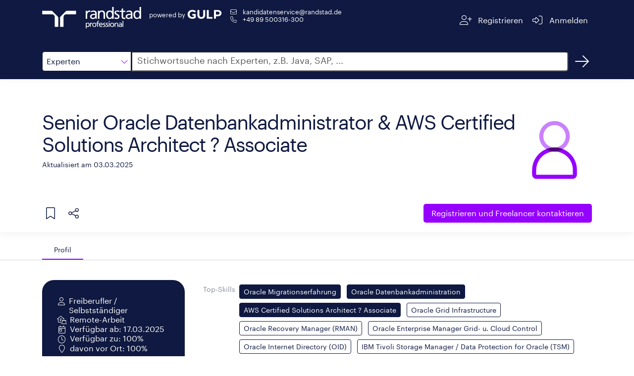

--- FILE ---
content_type: text/html;charset=ISO-8859-1
request_url: https://www.gulp.de/freelancer/CPIJ0BQDA
body_size: 10514
content:
<!doctype html>
<html amp lang="de">
  <head>
    <meta charset="utf-8" />
    <meta http-equiv="Content-Type" content="text/html; charset=UTF-8" />
    <meta name="viewport" content="width=device-width,minimum-scale=1,initial-scale=1">
    <meta name="robots" content="index"/>

        <meta name="description" content="Freiberufler ab dem 17.03.2025 zu 100% verfügbar, Vor-Ort-Einsatz bis zu 100% möglich. Alle Details im GULP Freelancer Profil.">
      <title>Freelancer: Senior Oracle Datenbankadministrator & AWS Certified Solutions Architect ? Associate | Randstad</title>

    <link rel="canonical" href="https://www.gulp.de/gulp2/g/spezialisten/CPIJ0BQDA"/>
    <link rel="alternate" hreflang="de" href="https://www.gulp.de/freelancer/CPIJ0BQDA"/>
    <link rel="alternate" hreflang="de-ch" href="https://www.gulp.ch/freelancer/CPIJ0BQDA"/>
    <link rel="icon" type="image/x-icon" href="https://www.randstad.de/themes/custom/bluex/favicon.ico">
    <link rel="stylesheet" href="https://kit.fontawesome.com/8df2418ab9.css" crossorigin="anonymous">

    <!-- AMP Scripts -->
    <script async src="https://cdn.ampproject.org/v0.js"></script>
    <script async custom-element="amp-analytics" src="https://cdn.ampproject.org/v0/amp-analytics-0.1.js"></script>
    <script async custom-element="amp-bind" src="https://cdn.ampproject.org/v0/amp-bind-0.1.js"></script>
    <script async custom-template="amp-mustache" src="https://cdn.ampproject.org/v0/amp-mustache-0.2.js"></script>
    <script async custom-element="amp-accordion" src="https://cdn.ampproject.org/v0/amp-accordion-0.1.js"></script>
    <script async custom-element="amp-script" src="https://cdn.ampproject.org/v0/amp-script-0.1.js"></script>
    <script async custom-element="amp-geo" src="https://cdn.ampproject.org/v0/amp-geo-0.1.js"></script>
    <script async custom-element="amp-consent" src="https://cdn.ampproject.org/v0/amp-consent-0.1.js"></script>
    <script async custom-element="amp-iframe" src="https://cdn.ampproject.org/v0/amp-iframe-0.1.js"></script>

    <style amp-boilerplate>body{-webkit-animation:-amp-start 8s steps(1,end) 0s 1 normal both;-moz-animation:-amp-start 8s steps(1,end) 0s 1 normal both;-ms-animation:-amp-start 8s steps(1,end) 0s 1 normal both;animation:-amp-start 8s steps(1,end) 0s 1 normal both}@-webkit-keyframes -amp-start{from{visibility:hidden}to{visibility:visible}}@-moz-keyframes -amp-start{from{visibility:hidden}to{visibility:visible}}@-ms-keyframes -amp-start{from{visibility:hidden}to{visibility:visible}}@-o-keyframes -amp-start{from{visibility:hidden}to{visibility:visible}}@keyframes -amp-start{from{visibility:hidden}to{visibility:visible}}</style><noscript><style amp-boilerplate>body{-webkit-animation:none;-moz-animation:none;-ms-animation:none;animation:none}</style></noscript>

    <style amp-custom>
      @font-face{font-family:"Graphik";font-style:normal;font-weight:400;font-display:swap;src:local("Graphik"),url("https://www.gulp.de/gulp2/g/assets/font/Graphik-Regular.woff2") format("woff2")}

      html,body{height:100%;font-size:16px}*,:after,:before{-webkit-box-sizing:border-box;-moz-box-sizing:border-box;box-sizing:border-box}*{margin:0;padding:0}body{font-family:"Graphik",sans-serif;-webkit-font-smoothing:antialiased;color:#0f1941}a{color:#fff}a:visited,a:focus,a:hover{text-decoration:underline}a.button,button.button{display:inline-block;border:none;padding:.375rem .75rem;margin:0;text-decoration:none;background:#9600ff;color:#fff;font-family:"Graphik",sans-serif;font-size:.875rem;cursor:pointer;text-align:center;border-radius:5px;transition:background-color .3s ease-out;transition-duration:.3s;-webkit-appearance:none;-moz-appearance:none;font-weight:400}amp-img.contain img{object-fit:contain}small{font-size:90%}.margin-right-1{margin-right:.5rem}h2{font-size:32px;letter-spacing:-1px;line-height:40px;display:inline-block;color:#0f1941;font-style:normal;font-weight:400;text-rendering:optimizeLegibility;min-width:12rem;margin-bottom:1rem}@media screen and (min-width: 48em){h2.show-for-small{display:inline-block}}h2.separator-left::after,h2.separator-right::after{content:"";display:table;width:5rem;border-bottom:.125rem solid #9600ff;margin-top:.5rem}h2.separator-right::after{margin-left:auto}h3{font-size:20px;letter-spacing:0;line-height:30px;color:#0f1941;font-weight:400}.show-more-button.button{border:1px solid #0f1941;background:none;color:#0f1941;font-weight:400;display:block}.show-more-button.button:hover{background-color:#f5f5f5;color:#0f1941}.show-more-button.button i{color:#9600ff}.fa-pull-left,.fa-pull-right{float:none}.editor-content{line-height:1.6}.editor-content p{margin-bottom:.5rem;text-rendering:optimizeLegibility}.editor-content ul,.editor-content ol{padding-left:30px}.editor-content hr{clear:both;max-width:82.5rem;height:0;margin:1rem auto;border-top:0;border-right:0;border-bottom:1px solid #e0e0e0;border-left:0}.free-text-field{padding:1rem 0}.row{margin:0 auto;padding:1rem 15px;max-width:540px}@media print,screen and (min-width: 48em){.row{max-width:720px}}@media print,screen and (min-width: 62em){.row{max-width:960px}}@media screen and (min-width: 75em){.row{max-width:1140px}}@media screen and (min-width: 87.5em){.row{max-width:1320px}}.tooltip{visibility:hidden;position:absolute;border:1px solid #d7d7d7;background-color:#fff;padding:.5rem;z-index:1;width:max-content;max-width:200px}.tooltip-icon{position:relative;display:inline-block}.tooltip-icon:hover .tooltip{visibility:visible}#tabs{border-bottom:1px solid #d7d7d7}#tabs .row{display:flex;padding-bottom:0}.tab{height:2.5rem;border-top-left-radius:30px;border-top-right-radius:30px;padding:0 1.5rem;display:flex;align-items:center;cursor:pointer;font-size:90%;color:#757575}.tab:hover{color:#0f1941}.tab.openTab{border-bottom:2px solid #9600ff;color:#0f1941}.body{padding-top:2.5rem}.details{display:flex;gap:30px}.details div{display:inline-block}.label{color:#878ca0;display:inline-block;min-width:6.4rem;text-align:right;padding:.5rem 0;margin-bottom:1rem;line-height:1.5;font-size:.9rem}.label-container{padding:.282rem .5rem;margin-bottom:1rem}.form-value{margin:0 0 1rem;padding:.5rem;color:#0f1941}.chip{display:inline-block;margin:.25rem .5rem .25rem 0;padding:1px .5rem;border-radius:.25rem;font-size:.9rem;line-height:1.5625rem}.chip.primary{background-color:#0f1941;color:#fff;border:1px solid #0f1941}.chip.primary.hollow{color:#0f1941;background-color:#fff}.chip.dark{background-color:#585858;color:#fff;border:1px solid #585858}.chip.dark.hollow{color:#585858;background-color:#fff}.show-for-medium{display:none}@media screen and (min-width: 62em){.show-for-medium{display:inline}}.show-for-small{display:none}@media screen and (min-width: 48em){.show-for-small{display:block}}.xsmall-only{display:block}@media screen and (min-width: 48em){.xsmall-only{display:none}}amp-consent{background-color:transparent}.consentPopup{padding:var(--space-3);margin:0 auto;position:relative;background-color:transparent;width:100%;height:100vh}.consentPopup amp-iframe{background-color:transparent}amp-accordion#mobileAccordion>section{border-bottom:1px solid #0f1941}amp-accordion#mobileAccordion>section>header{border:none;padding:.5rem 0;background-color:transparent}amp-accordion#mobileAccordion>section>header h2{font-size:20px;letter-spacing:0;line-height:30px;color:#0f1941;line-height:30px;display:flex;justify-content:space-between;align-items:center;margin:0}amp-accordion#mobileAccordion>section>header i{transition:transform .3s ease-out;transform:rotate(180deg);color:#9600ff}amp-accordion#mobileAccordion>section>header[aria-expanded=true] i{transform:rotate(0deg)}

      #header{background:#0f1941}#header .row{display:flex;justify-content:space-between}#header .section{display:flex}#header #imageContainer{position:relative;min-width:140px;min-height:56px;height:100%;cursor:pointer;top:-8px;margin-right:1rem}@media screen and (min-width: 48em){#header #imageContainer{min-width:200px}}#header .endorsement{color:#fff;font-size:.8rem;display:flex;flex-direction:column;flex-wrap:wrap;flex-shrink:0;margin-top:4px;align-items:center;align-self:start}#header .endorsement div{min-width:73px}#header .endorsement amp-img{max-height:18px}@media screen and (min-width: 48em){#header .endorsement{flex-direction:row}#header .endorsement div{margin-right:4px}}#header small{font-weight:400}#header #contactContainer{display:flex;flex-direction:column;gap:10px;font-size:.8rem;margin-left:15px}#header #contactContainer a:hover{text-decoration:underline}#header .navigation-button{cursor:pointer;border-radius:5px;-webkit-border-radius:5px;-moz-border-radius:5px;height:3rem;display:flex;flex-wrap:wrap;justify-content:center;align-content:center;padding:0 .5rem;transition:all .3s ease-out}#header .navigation-button span{margin-left:.5rem}#header .navigation-button a{color:#fff}#header .navigation-button:hover{background:rgba(255,255,255,.1)}#header a{text-decoration:none}#header i{color:#fff}

      #search{background:#0f1941}#search .row{display:flex;margin-bottom:.5rem}#search #category,#search #dropdown{border:1px solid #0f1941;width:140px;line-height:2.5rem;cursor:pointer}@media screen and (min-width: 48em){#search #category,#search #dropdown{width:180px}}#search #category{border-top-left-radius:5px;border-bottom-left-radius:5px;height:2.5rem;padding-left:.5rem;display:flex;justify-content:space-between;align-items:center;background:#fff}#search #category i{color:#9600ff}#search #category:hover,#search #category:focus{box-shadow:0 0 0 1px #9600ff;transition:border .2s ease-out,box-shadow .2s ease-out}#search #dropdown{position:absolute;top:calc(3.5rem - 1px);z-index:1}#search #dropdown div{padding-left:.5rem;background-color:#fff}#search #dropdown div:hover{background-color:#f5f5f5}#search #dropdown,#search #dropdown div:last-child{border-bottom-left-radius:5px;border-bottom-right-radius:5px}#search #searchInput{left:-1px;border-top-right-radius:5px;border-bottom-right-radius:5px;flex-grow:1;font-size:1rem;padding-left:10px}#search #searchInput::placeholder{color:#585858;font-size:18px;font-family:"Graphik",sans-serif}#search #searchInput:hover,#search #searchInput:focus{box-shadow:0 0 0 1px #9600ff;transition:border .2s ease-out,box-shadow .2s ease-out}#search #searchBtnHref{width:40px;height:40px;margin-left:.5rem;color:#fff;display:flex;justify-content:center;align-items:center;border-radius:50%;text-decoration:none;transition:all .3s ease-out}#search #searchBtnHref:hover{background-color:rgba(255,255,255,.1)}

      #profileHeader{display:flex;gap:3rem;position:relative}#profileHeader::before{position:absolute;content:"";width:100vw;height:100%;transform:translate(-50%, -50%);left:50%;top:calc(50% - 1px);box-shadow:0 .25rem 1rem rgba(0,0,0,.05)}#profileHeader .button{font-size:1rem;padding:.5rem 1rem;line-height:1.375rem;background:#9600ff}#profileHeader.row{padding:0 15px}#profileHeader>div:first-child{display:flex;flex-direction:column;flex-grow:1;padding:1rem 0}#profileHeader #details{display:flex;align-items:center;justify-content:space-between}@media screen and (min-width: 48em){#profileHeader #details>div:first-child{min-height:14rem}}#profileHeader #profilePictureIcon,#profileHeader #squareProfilePicture,#profileHeader #profilePicture,#profileHeader #noProfilePicture,#profileHeader #noSquareProfilePicture{position:relative;min-width:150px;min-height:150px;align-self:center}#profileHeader #noSquareProfilePicture{height:170px}#profileHeader #profilePicture{min-width:300px;min-height:400px}#profileHeader #squareProfilePicture{margin:3rem 0}#profileHeader #squareProfilePicture amp-img{border-radius:100%}#profileHeader #coreCompetence{font-size:40px;letter-spacing:-2px;line-height:45px;color:#0f1941;margin-bottom:.5rem;font-weight:400;word-break:break-word}@media screen and (min-width: 48em){#profileHeader #coreCompetence{margin-top:2.5rem}}#profileHeader #lastUpdated{color:#0f1941;font-weight:400}#profileHeader #linkSection{display:flex;flex-direction:column;align-items:center;gap:1rem}#profileHeader #linkSection>div{display:flex;justify-content:space-between;flex-grow:1}#profileHeader #linkSection i{cursor:pointer;color:#0f1941;margin:.5rem}@media screen and (min-width: 48em){#profileHeader #linkSection{flex-direction:row;justify-content:space-between;gap:0}#profileHeader #linkSection #referenceButton{flex-grow:1}}#profileHeader .tooltip-icon{width:45px;height:45px;display:flex;align-items:center;justify-content:flex-start}#profileHeader .tooltip{top:45px}#profileHeader #profileActions{display:flex}#profileHeader #profileActions .tooltip a{color:#9600ff;text-decoration:underline}#profileHeader #share{position:relative}@media screen and (min-width: 48em){#profileHeader #share{margin-right:13px}}#profileHeader #shareMenu{position:absolute;top:45px;display:flex;flex-direction:column;background-color:#fff;padding:.5rem 0;border-radius:4px;box-shadow:0px 2px 4px -1px rgba(0,0,0,.2),0px 4px 5px 0px rgba(0,0,0,.14),0px 1px 10px 0px rgba(0,0,0,.12);min-width:9rem;z-index:2}#profileHeader #shareMenu a{color:#0f1941;text-decoration:none;padding:0 1rem;min-height:48px;line-height:48px}#profileHeader #shareMenu a>i{color:#9600ff}#profileHeader #shareMenu a:hover{background-color:#f5f5f5}

      #personalInfo.row{display:flex;flex-direction:column;padding-top:0;margin-top:0}@media screen and (min-width: 48em){#personalInfo.row{flex-direction:row;gap:1rem;align-items:flex-start}}#personalInfo #leftSide{background-color:#0f1941;border-radius:1.5rem;padding:2rem 1.5rem;color:#fff;display:flex;justify-content:center;margin-bottom:2.5rem}@media screen and (min-width: 48em){#personalInfo #leftSide{min-width:18rem}}#personalInfo #leftSide i{width:2em;text-align:center;margin-top:.2rem}#personalInfo #leftSide>div{display:flex;gap:1rem;flex-direction:column}#personalInfo #leftSide>div div{display:flex}#personalInfo #rightSide{flex-grow:1}#personalInfo h2{text-align:right;margin-top:40px}#personalInfo amp-script{display:inline}

      .locations .collapsible-comment.collapsed{max-height:96px;overflow:hidden;position:relative}.locations .collapsible-comment.collapsed::before{content:"";background:linear-gradient(180deg, rgba(255, 255, 255, 0) 50%, white 100%);position:absolute;top:0;left:0;width:100%;height:100%}

      #trustWidgets{position:relative}#trustWidgets:before{position:absolute;content:"";width:100vw;height:100%;top:50%;left:50%;z-index:-1;transform:translate(-50%, -50%);background:#d7d7d7}#trustWidgets>div{display:flex;gap:2rem}@media screen and (max-width: 48em){#trustWidgets>div{flex-direction:column}}#trustWidgets .title{color:#0f1941;margin-bottom:1rem}#trustWidgets .center{display:flex;justify-content:space-around;align-items:center}#trustWidgets #bmeContainer,#trustWidgets #izsContainer,#trustWidgets #tuvContainer{position:relative;width:100px;height:100px}#trustWidgets #tuvContainer{width:150px}

      .projects .accordion-container,.education .accordion-container{position:relative}.projects .accordion-container .timeline,.education .accordion-container .timeline{position:absolute;height:100%;width:2px;background-color:#0f1941;left:1.7rem;top:2rem}@media screen and (min-width: 75em){.projects .accordion-container .timeline,.education .accordion-container .timeline{left:12.2rem}}.projects amp-accordion,.education amp-accordion{margin-bottom:3rem}.projects .project-accordion>section,.projects .education-accordion>section,.education .project-accordion>section,.education .education-accordion>section{display:none}.projects .project-accordion>section:nth-child(1),.projects .project-accordion>section:nth-child(2),.projects .project-accordion>section:nth-child(3),.projects .project-accordion>section:nth-child(4),.projects .project-accordion>section:nth-child(5),.projects .education-accordion>section:nth-child(1),.projects .education-accordion>section:nth-child(2),.projects .education-accordion>section:nth-child(3),.projects .education-accordion>section:nth-child(4),.projects .education-accordion>section:nth-child(5),.education .project-accordion>section:nth-child(1),.education .project-accordion>section:nth-child(2),.education .project-accordion>section:nth-child(3),.education .project-accordion>section:nth-child(4),.education .project-accordion>section:nth-child(5),.education .education-accordion>section:nth-child(1),.education .education-accordion>section:nth-child(2),.education .education-accordion>section:nth-child(3),.education .education-accordion>section:nth-child(4),.education .education-accordion>section:nth-child(5){display:block}.projects .project-accordion.show-more>section,.projects .education-accordion.show-more>section,.education .project-accordion.show-more>section,.education .education-accordion.show-more>section{display:block}.projects header,.education header{background-color:transparent;padding:1.5rem 0;border:none;border-radius:30px}.projects header:hover,.projects header:hover .timeframe,.projects header:hover i,.education header:hover,.education header:hover .timeframe,.education header:hover i{transition:all .3s ease-out;background-color:#f5f5f5}.projects header[aria-expanded=true] i,.education header[aria-expanded=true] i{transform:rotate(0deg)}.projects header[aria-expanded=true] .title div,.education header[aria-expanded=true] .title div{display:none}.projects header i,.education header i{transition:transform .3s ease-out;transform:rotate(180deg);font-size:24px;color:#9600ff;margin:-0.5rem 1rem;padding:1rem 0;background-color:#fff}.projects .header,.education .header{display:flex;gap:1rem}.projects .header>div:last-child,.education .header>div:last-child{display:flex;gap:2rem}@media screen and (max-width: 48em){.projects .header>div:last-child,.education .header>div:last-child{flex-direction:column-reverse;gap:0}}@media screen and (min-width: 62em){.projects .header,.education .header{gap:5rem}}.projects .timeframe,.education .timeframe{display:flex;flex-direction:column;align-items:center;background-color:#fff;min-width:8rem}@media screen and (max-width: 48em){.projects .timeframe,.education .timeframe{align-items:flex-start}}.projects .timeframe div:first-child,.education .timeframe div:first-child{font-size:1rem;color:#9600ff;font-weight:400}.projects .timeframe div:last-child,.education .timeframe div:last-child{font-size:.9rem;color:#0f1941}.projects .title,.education .title{display:flex;flex-direction:column}.projects .details,.education .details{margin-left:5.6rem}@media screen and (min-width: 62em){.projects .details,.education .details{margin-left:9.6rem}}@media screen and (min-width: 75em){.projects .details,.education .details{margin-left:21.7rem}}.projects .show-more-entries-button,.education .show-more-entries-button{background-color:#fff;position:absolute;left:1.7rem;transform:translateX(-50%);top:100%}@media screen and (min-width: 75em){.projects .show-more-entries-button,.education .show-more-entries-button{left:12.2rem}}

      .skills .label-container{padding-left:0;padding-right:0}

      #contactForm{display:flex;gap:5rem;margin:0 auto;padding-top:3rem;position:relative}#contactForm:before{position:absolute;content:"";width:100vw;height:100%;top:50%;left:50%;z-index:-1;transform:translate(-50%, -50%);background:#f7f5f0}#contactForm #form{display:flex;gap:2rem}#contactForm #form>div{flex:1 1 0;display:flex;flex-direction:column}#contactForm h2{font-size:32px;letter-spacing:-1px;line-height:40px}#contactForm h3{color:#0f1941;font-weight:400;margin:1rem auto}#contactForm #phoneImageContainer{position:relative;width:300px;height:238px}#contactForm a{color:#0f1941;text-decoration:underline}#contactForm label{display:block;margin-left:.5rem;color:#0f1941}#contactForm input[type=text],#contactForm input[type=tel],#contactForm input[type=email],#contactForm textarea{height:2.5rem;line-height:2.5rem;font-size:1rem;font-family:"Graphik",sans-serif;margin-bottom:1rem;padding:.5rem;border-radius:5px;border:1px solid #d7d7d7;transition:box-shadow .2s ease-out;width:100%}#contactForm input[type=text]::placeholder,#contactForm input[type=tel]::placeholder,#contactForm input[type=email]::placeholder,#contactForm textarea::placeholder{color:#d7d7d7;font-family:"Graphik",sans-serif;font-size:1rem;line-height:2.5rem}#contactForm input[type=text]:hover,#contactForm input[type=text]:focus,#contactForm input[type=tel]:hover,#contactForm input[type=tel]:focus,#contactForm input[type=email]:hover,#contactForm input[type=email]:focus,#contactForm textarea:hover,#contactForm textarea:focus{box-shadow:0 0 0 1px #9600ff}#contactForm textarea{height:unset;resize:none}#contactForm input[type=checkbox]{-webkit-appearance:none;appearance:none;background-color:#fff;min-width:1rem;height:1rem;border:1px solid #0f1941;border-radius:2.5px;margin-top:.3rem}#contactForm .optional::after{display:inline-block;margin-left:1rem;content:"optional";color:#585858;font-size:12px}#contactForm #checkboxContainer{display:flex;gap:1rem;margin-top:1rem}#contactForm .button{display:block;background-color:#9600ff;align-self:flex-end;margin-top:auto;margin-bottom:1rem}

      #registrationBanner{margin-top:3rem}@media screen and (min-width: 62em){#registrationBanner{display:flex;gap:5rem}}#registrationBanner h3{margin-top:.5rem;margin-bottom:2rem;min-width:17rem}#registrationBanner p{display:block;color:#0f1941;font-size:40px;font-weight:400}#registrationBanner .button{background-color:#9600ff;margin-top:3rem}

      #references blockquote{color:#0f1941;line-height:1.6}#references blockquote i{color:#9600ff}#references blockquote #quote{display:flex}#references blockquote #referenceName{color:#0f1941;font-size:14px;text-align:center;margin:2rem 0}

      #footer{width:100%;background-color:#0f1941;display:flex;justify-content:center;gap:1.4rem}#footer a{color:#fff;text-decoration:none;display:inline-block;height:53px;line-height:53px}#footer a:hover{text-decoration:underline}

    </style>
  </head>

  <body>
    <!-- Google Tag Manager -->
    <amp-analytics data-block-on-consent config="https://www.googletagmanager.com/amp.json?id=GTM-5MR343V&gtm.url=https://www.gulp.de/gulp2/g/spezialisten/CPIJ0BQDA" data-credentials="include"></amp-analytics>

    <amp-geo layout="nodisplay">
      <script type="application/json">
        {"ISOCountryGroups":{
            "eu":["preset-eea"],
            "doubleOptIn":["de","at","no","gr","lu"]}
        }
      </script>
    </amp-geo>

    <amp-consent id="consent-element" layout="nodisplay">
      <script type="application/json">
        {
          "consentInstanceId": "onetrust-consent",
          "consentRequired": "false",
          "promptUI": "consent-flow",
          "geoOverride": {
            "eu": {
              "consentRequired": true
            }
          },
          "promptIfUnknown": true
        }
      </script>
      <div id="consent-flow" class="popupOverlay">
        <div class="consentPopup">
          <amp-iframe id="idFrame" layout="fill" resizable
                      sandbox="allow-scripts allow-same-origin allow-popups allow-popups-to-escape-sandbox"
                      src="https://gulp.de/gulp2/rest/amp/cookie-consent.html">
            <div placeholder></div>
            <div overflow></div>
          </amp-iframe>
        </div>
      </div>
    </amp-consent>

    <header id="header">
  <div class="row">
    <div class="section">
      <div id="imageContainer">
        <amp-img class="contain"
                 layout="fill"
                 src="https://www.gulp.de/gulp2/g/assets/img/randstad-professional/Randstad_Professional_Logo_Horizontal_White.svg"
                 alt="Randstad Professional homepage">
        </amp-img>
      </div>
      <div class="endorsement">
        <div>powered by</div>
        <amp-img layout="flex-item"
                 height="20" width="70"
                 src="https://www.gulp.de/gulp2/g/assets/img/gulp-logo/GULP-Logo-only_weiss.svg"
                 alt="GULP">
        </amp-img>
      </div>
      <div id="contactContainer" class="show-for-small">
        <span class="show-for-small">
          <i class="fa-envelope fa-fw fa-light margin-right-1" aria-hidden="true"></i>
          <a href="mailto:kandidatenservice@randstad.de">kandidatenservice@randstad.de</a>
        </span>
        <span class="show-for-small">
          <i class="fa-fw fa-phone fa-light margin-right-1" aria-hidden="true"></i>
          <a class="tel" href="tel:+4989500316300">+49 89 500316-300</a></span>
      </div>
    </div>
    <div class="section">
      <div class="navigation-button">
        <a href="https://www.gulp.de/direkt/app/neu" target="_blank" rel="noopener noreferrer" aria-label="Registrieren">
          <i class="fa-fw fa-lg fa-user-plus fa-light" aria-hidden="true"></i>
          <span class="show-for-medium">Registrieren</span>
        </a>
      </div>
      <div class="navigation-button">
        <a href="https://www.gulp.de/direkt/app/login" target="_blank" rel="noopener noreferrer" aria-label="Anmelden">
          <i class="fa-fw fa-lg fa-sign-in-alt fa-light" aria-hidden="true"></i>
          <span class="show-for-medium">Anmelden</span>
        </a>
      </div>
    </div>
  </div>
</header>


    <amp-script layout="container" src="https://www.gulp.de/gulp2/rest/amp/search.js" sandbox="allow-forms">
  <div id="search">
    <div class="row">
      <div id="category" on="tap:dropdown.toggleVisibility, AMP.setState({item: 'Experten'})" tabindex="0" role="button">
        <span [text]="(item == null ? 'Experten' : item)">Experten</span>
        <i class="fa-light fa-chevron-down fa-pull-left" aria-hidden="true"></i>
      </div>
      <div id="dropdown" hidden>
        <div id="ProjectBtn"
             on="tap:AMP.setState({item: 'Projekte'}), dropdown.toggleVisibility"
             tabindex="0"
             role="button">
          Projekte
        </div>
        <div id="JobsBtn"
             on="tap:AMP.setState({item: 'Jobs'}), dropdown.toggleVisibility"
             tabindex="0"
             role="button">
          Jobs
        </div>
        <div id="ExpertenBtn"
             on="tap:AMP.setState({item: 'Experten'}), dropdown.toggleVisibility"
             tabindex="0"
             role="button">
          Experten
        </div>
      </div>
      <label for="searchInput" class="fa-sr-only">Suche</label>
      <input id="searchInput" [value]="searchQuery" on="input-debounced:AMP.setState({searchQuery: event.value})"
             type="text" placeholder="Stichwortsuche nach Experten, z.B. Java, SAP, ..."
             tabindex="0" role="button">
      <a id="searchBtnHref" href="/gulp2/g/spezialisten" class="Experten" aria-label="Suchen">
        <i class="fal fa-arrow-right fa-2xl" aria-hidden="true"></i>
      </a>
    </div>
  </div>
</amp-script>


      <div id="profileHeader" class="row">
  <div>
    <div id="details">
      <div>
        <div id="coreCompetence">
          Senior Oracle Datenbankadministrator & AWS Certified Solutions Architect ? Associate
        </div>
        <small id="lastUpdated">
          Aktualisiert am 03.03.2025
        </small>
      </div>
      <div>
          <div class="show-for-small">
            <amp-img id="noProfilePicture" src="https://www.gulp.de/gulp2/g/assets/img/randstad-professional/icons/Randstad_Professional_Touch_Illustration_Person_RGB_UseBackgroundNavy.svg"
                     class="contain" layout="fill" alt="Profilbild"></amp-img>
          </div>
      </div>
    </div>
      <div id="noSquareProfilePicture" class="xsmall-only">
        <amp-img src="https://www.gulp.de/gulp2/g/assets/img/randstad-professional/icons/Randstad_Professional_Touch_Illustration_Person_RGB_UseBackgroundNavy.svg"
                 class="contain" layout="fill" alt="Profilbild"></amp-img>
      </div>
    <div id="linkSection">
      <div>
        <div id="profileActions">
          <div class="tooltip-icon">
            <i class="fa-light fa-bookmark fa-xl" aria-hidden="true"></i>
            <div class="tooltip">
              Die Merkliste ist nur für GULP Direkt Kunden verfügbar.
              <a href="https://www.gulp.de/gulp2/g/login" target="_blank" rel="noopener noreferrer">Anmelden</a>
              oder
              <a href="https://www.gulp.de/direkt/app/neu" target="_blank" rel="noopener noreferrer"> kostenfrei für GULP Direkt registrieren</a>.
            </div>
          </div>
          <div id="share"
                class="tooltip-icon"
                on="tap:shareMenu.toggleVisibility"
                tabindex="0"
                role="button"
                aria-label="Teilen">
            <i class="fa-light fa-share-nodes fa-xl" aria-hidden="true"></i>
            <div class="tooltip">
              Teilen
            </div>
            <div id="shareMenu" hidden>
              <a href="https://www.facebook.com/sharer/sharer.php?u=https://www.gulp.de/gulp2/g/spezialisten/CPIJ0BQDA"><i class="fab fa-fw fa-facebook" aria-hidden="true"></i>Facebook</a>
              <a href="https://twitter.com/intent/tweet?url=https://www.gulp.de/gulp2/g/spezialisten/CPIJ0BQDA"><i class="fab fa-fw fa-twitter" aria-hidden="true"></i>Twitter</a>
              <a href="whatsapp://send?text=https://www.gulp.de/gulp2/g/spezialisten/https://www.gulp.de/gulp2/g/spezialisten/CPIJ0BQDA"><i class="fab fa-fw fa-whatsapp" aria-hidden="true"></i>Whatsapp</a>
              <a href="https://www.linkedin.com/shareArticle?mini=true&url=https://www.gulp.de/gulp2/g/spezialisten/CPIJ0BQDA"><i class="fab fa-fw fa-linkedin" aria-hidden="true"></i>LinkedIn</a>
              <a href="https://www.xing.com/spi/shares/new?url=https://www.gulp.de/gulp2/g/spezialisten/CPIJ0BQDA"><i class="fab fa-fw fa-xing" aria-hidden="true"></i>Xing</a>
            </div>
          </div>
        </div>
      </div>
      <a class="button" href="/direkt/app/neu" target="_blank">
        <span class="show-for-medium">Registrieren und</span> Freelancer kontaktieren
      </a>
    </div>
  </div>
</div>

      <div id="tabs">
        <div class="row">
          <div id="profileTab" class="tab openTab">
            <span>Profil</span>
          </div>


        </div>
      </div>
      <div id="profile" class="body">
        <div id="personalInfo" class="row">
  <div id="leftSide">
    <div>
      <div>
          <i class="fa-light fa-user" aria-hidden="true"></i><span>Freiberufler / Selbstständiger</span>
      </div>
        <div>
          <i class="fa-light fa-laptop-house" aria-hidden="true"></i><span>Remote-Arbeit</span>
        </div>
      <div>
        <i class="fa-calendar-day fa-light" aria-hidden="true"></i><span>Verfügbar ab: 17.03.2025</span>
      </div>
      <div>
        <i class="fa-clock fa-light" aria-hidden="true"></i><span>Verfügbar zu: 100%</span>
      </div>
      <div>
        <i class="fa-light fa-map-marker" aria-hidden="true"></i><span>davon vor Ort: 100%</span>
      </div>
    </div>
  </div>
  <div id="rightSide">
    <div class="details">
        <label class="label">Top-Skills</label>
        <div class="label-container">
            <div class="chip primary">Oracle Migrationserfahrung</div>
            <div class="chip primary">Oracle Datenbankadministration</div>
            <div class="chip primary">AWS Certified Solutions Architect ? Associate</div>
            <div class="chip hollow primary">Oracle Grid Infrastructure</div>
            <div class="chip hollow primary">Oracle Recovery Manager (RMAN)</div>
            <div class="chip hollow primary">Oracle Enterprise Manager Grid- u. Cloud Control</div>
            <div class="chip hollow primary">Oracle Internet Directory (OID)</div>
            <div class="chip hollow primary">IBM Tivoli Storage Manager / Data Protection for Oracle (TSM)</div>
            <div class="chip hollow primary">PostgreSQL</div>
            <div class="chip hollow primary">MySQL</div>
            <div class="chip hollow primary">Microsoft SQL Server</div>
            <div class="chip hollow primary">Red Hat Enterprise Linux</div>
            <div class="chip hollow primary">Linux-Debian</div>
            <div class="chip hollow primary">MS Windows</div>
            <div class="chip hollow primary">PL/SQL</div>
            <div class="chip hollow primary">Bash Shell</div>
            <div class="chip hollow primary">Python</div>
            <div class="chip hollow primary">VMware ESXi</div>
            <div class="chip hollow primary">TOAD</div>
            <div class="chip hollow primary">Oracle Application Express</div>
            <div class="chip hollow primary">Oracle Real Application Cluster</div>
            <div class="chip hollow primary">Oracle Data Guard</div>
            <div class="chip hollow primary">AWS Cloud</div>
        </div>
    </div>

    <div class="show-for-small">
        <section>
  <header class="xsmall-only">
    <h2>
      <span>Einsatzorte</span>
      <i class="fa-light fa-chevron-up" aria-hidden="true"></i>
    </h2>
  </header>
  <div class="locations">
    <h2 class="separator-right show-for-small">Einsatzorte</h2>

      <div class="details">
        <label class="label">Länder</label>
        <div class="form-value">
          Deutschland
        </div>
      </div>
    <div class="details">
      <label class="label">Remote-Arbeit</label>
      <div class="form-value">
          <i class="fa-light fa-laptop-house fa-pull-left" aria-hidden="true"></i> möglich
      </div>
    </div>
  </div>
</section>
    </div>
  </div>
</div>



        <div id="desktopView" class="show-for-small">
              <section>
    <header class="xsmall-only">
      <h2>
        <span>Projekte</span>
        <i class="fa-light fa-chevron-up" aria-hidden="true"></i>
      </h2>
    </header>
    <div class="projects row">
      <h2 class="separator-left show-for-small">Projekte</h2>
      <div class="accordion-container">
        <div class="timeline"></div>
        <amp-accordion animate id="projectAccordion_desktop" class="project-accordion">
        </amp-accordion>

      </div>


          <div class="editor-content">
            <div>
<div>
<div>
<p>
</p><p>06/2024 ? heute</p><p>KMU</p><p>Finanzdienstleistung, Automotive / Deutschland</p><ul><li>Installation, Administration und Troubleshooting von Oracle Datenbanken 19c Linux</li><li>Umsetzung von Migrationen von 19c Non-CDB-Architektur nach Oracle 19c Multitenant</li><li>Durchführung umfassender Performance-Analysen und Implementierung von Tuning-Maßnahmen</li><li>Kontinuierliche Aktualisierung der technischen Dokumentation zur Unterstützung des Wissenstransfers<br />und der betrieblichen Effizienz</li><li>Implementierung von Disaster-Recovery-Prozessen kritischer Datenbanken mittels TSM</li><li>Second-Level-Support, Third-Level-Support und Sicherung der Rufbereitschaft</li><li>Proof of Concept (PoC) AWS Cloudanbindung</li></ul><p><br /></p><p>12/2021 ? 03/2024</p><p>Öffentlicher Sektor</p><p>IT-Dienstleister / Deutschland</p><ul><li>Administration und Troubleshooting von Oracle Datenbanken 19c, hauptsächlich als Oracle multitenant<br />architecture (CDB/PDB) unter VMWare / Linux; ca. 200 Datenbanken im gesicherten Umfeld (SÜ2)</li><li>Datenbank Sicherung mit Oracle RMAN und EMC Networker; Konfiguration und Betrieb von Oracle Data<br />Guard zur Sicherstellung der Hochverfügbarkeit von Produktionssystemen.</li><li>Betrieb und Troubleshooting von Oracle Advanced Queuing - Konfigurationen in Zusammenarbeit mit<br />den beteiligten Fachteams; Monitoring und Performance-Tuning mit Oracle Cloud Control und checkmk</li><li>Change Management, Incident-Management und Problem Management / BMC Remedy, Oracle Apex,<br />Splunk</li><li>Second-Level-Support, Third-Level-Support und Sicherung der Rufbereitschaft</li><li>Erstellung und Nachführung von Betriebs- und Installationsdokumentationen</li></ul><p><br /></p><p>03/2021 ? 10/2021</p>Finanz<br /><p>Automobile Finanzdienstleistung / Deutschland</p><ul><li>Administration und Troubleshooting von Oracle (RAC) Datenbanken 11-19c (AIX, Linux)</li><li>Umsetzung von Migrationen anwendungskritischer Datenbanksysteme von 19c on premis auf Oracle<br />Exadata Cloud@Customer (Non-CDB-Architektur nach Oracle Multitenant) im Rahmen eines<br />Rechenzentrumsumzugs, ca. 600 Datenbanken</li><li>Troubleshooting und Performance-Tuning in der HyperCare Phase</li><li>Erstellung und nachführen von Betriebs- und Installationsdokumentationen</li></ul><p><br /></p><p>09/2020 ? 01/2021</p>
<p>Metall & Elektronik</p>
<p>Elektroindustrie / Österreich</p>
<ul><li>
<p>Ist-Aufnahme und Analyse der bestehenden Oracle Datenbank-Landschaft</p>
</li><li>
<p>Beratung, Konzeption und Implementierung einer Oracle 19c Datenbank-Infrastruktur auf Basis von</p>
<p>Microsoft Windows und Oracle 19c Multitenant.</p>
</li><li>
<p>Planung und Umsetzung von Migrationen anwendungskritischer Datenbanksysteme auf 19c in</p>
<p>Zusammenarbeit mit den betreffenden Software-Herstellern</p>
</li><li>
<p>Patching von Oracle Datenbanksystemen, Analyse, Troubleshooting und Performance-Tuning</p>
</li><li>
<p>Erstellen und nachführen von Dokumentatione<br /><br /></p></li></ul><p>05/2020 ? 09/2020</p><p>Energie & Umwelt</p><p>Abfallwirtschaft / Deutschland</p>
<ul><li>
<p>Analyse und Beratung der bestehenden Oracle Datenbank-Landschaft</p>
</li><li>
<p>Konzeption und Implementierung einer Oracle 19c Datenbank-Infrastruktur auf Basis von Microsoft</p>
<p>Windows und Oracle 19c Multitenant</p>
</li><li>
<p>Planung und Umsetzung von Migrationen anwendungskritischer Datenbanksysteme von Oracle 18c auf 19c in Zusammenarbeit mit Software-Lieferanten.</p>
</li><li>
<p>Analyse, Troubleshooting und Performance-Tuning in der HyperCare Phase</p>
</li><li>
<p>Erstellen und nachführen von Dokumentationen</p></li></ul><div><p><br /></p><p>08/2019 ? 08/2020</p><p>Pharma & Gesundheit</p><p>Pharmaindustrie & Pharmaprodukte / Schweiz</p></div>
<ul><li>
<p>Analyse, Beratung und Konzepterstellung zur Migration der bestehenden Oracle Datenbank-Landschaft</p>
</li><li>
<p>Planung und Aufbau einer Oracle 19c Datenbank-Infrastruktur (DEV, QA, Prod und DWH) auf Basis von Microsoft Windows und Oracle 19c Multitenant gemäß den Anforderungen des Software-Lieferanten</p>
</li><li>
<p>Planung und Umsetzung von Migrationen der betreffenden Datenbanksysteme von Oracle 12.1 auf 19c</p>
</li><li>
<p>Planung und Durchführung von Disaster Recovery Tests</p>
</li><li>
<p>Troubleshooting und Performance-Tuning in der HyperCare Phase</p>
</li><li>
<p>Erstellen und nachführen von Dokumentationen</p>
</li><li>
<p>Support und Sicherung der Rufbereitschaf<br /><br /></p>
</li></ul>
</div>
</div>
06/2012 ? 06/2019</div>
<div>
<div>
<div>
<div>
<p>Pharma & Gesundheit</p>
</div>
</div>
<div>
<div>
<p>Pharmaindustrie & Pharmaprodukte / Deutschland</p>
<ul><li>Beratung, Planung, Installation und Administration von Oracle 9i, 10g, 11g, 12c, 18c, 19c Datenbanksystemen in Rechenzentren im GxP - regulierten Umfeld / Pharma, Forschung und Entwicklung (R&D) mit ca. 1200 Datenbankinstanzen</li><li>
<p>Planung und Umsetzung von komplexen Kundenprojekten in Zusammenarbeit mit Software- Lieferanten und den beteiligten Fachteams im nationalen und internationalen Umfeld</p>
</li><li>
<p>Beratung und Problemlösung in Kooperation mit anderen Supportteams bei zentralen</p>
<p>Fragestellungen im Rechenzentrum</p>
</li><li>
<p>Ansprechpartner für konzeptionelle und technische Fragenstellungen für OS, Storage, Backup,</p>
<p>Monitoring, Virtualisierung sowie Lizensierung von Oracle Datenbanksystemen</p>
</li><li>
<p>Analyse, Troubleshooting, Migration und Performance-Tuning anwendungskritischer</p>
<p>Datenbanksysteme zur Produktion von Medikamenten vorwiegend unter Linux Red Hat und</p>
<p>Microsoft Windows</p>
</li><li>
<p>Planung, Implementierung, Betrieb und Optimierung von Hochverfügbarkeitslösungen auf Basis</p>
<p>von Oracle RAC und Oracle Data Guard (Physical- und Logical Standby Datenbanken) zur</p>
<p>Gewährleistung des gesicherten Ablaufs klinischer Studien.</p>
</li><li>
<p>Change Management, Incident Management, Problem Management nach ITIL</p>
</li><li>
<p>Second-Level-Support, Third-Level-Support und Sicherung der Rufbereitschaft</p>
</li></ul>
</div>
</div>
</div>
</div>
          </div>
    </div>
  </section>


              <section>
    <header class="xsmall-only">
      <h2>
        <span>Aus- und Weiterbildung</span>
        <i class="fa-light fa-chevron-up" aria-hidden="true"></i>
      </h2>
    </header>
    <div class="education row">
      <h2 class="separator-left show-for-small">Aus- und Weiterbildung</h2>
      <div class="accordion-container">
        <div class="timeline"></div>
        <amp-accordion animate id="educationAccordion_desktop" class="education-accordion">
        </amp-accordion>
      </div>


          <div class="editor-content">
            <div>
<div>
<div>
<div>
<p>Dipl.-Ing. Umweltsicherung (FH), Netzwerkingenieur / TÜV Akademie Pfalz </p>
</div>
</div>
</div>
</div>
          </div>
    </div>
  </section>


            

            

              <section>
    <header class="xsmall-only">
      <h2>
        <span>Branchen</span>
        <i class="fa-light fa-chevron-up" aria-hidden="true"></i>
      </h2>
    </header>
    <div class="row">
      <h2 class="separator-left show-for-small">Branchen</h2>
      <div class="editor-content">
        <p>Metall & Elektronik, Energie & Umwelt, Pharma & Gesundheit</p>
      </div>
    </div>
  </section>

        </div>
        <div id="mobileView" class="row xsmall-only">
          <amp-accordion animate id="mobileAccordion">
              <section>
  <header class="xsmall-only">
    <h2>
      <span>Einsatzorte</span>
      <i class="fa-light fa-chevron-up" aria-hidden="true"></i>
    </h2>
  </header>
  <div class="locations">
    <h2 class="separator-right show-for-small">Einsatzorte</h2>

      <div class="details">
        <label class="label">Länder</label>
        <div class="form-value">
          Deutschland
        </div>
      </div>
    <div class="details">
      <label class="label">Remote-Arbeit</label>
      <div class="form-value">
          <i class="fa-light fa-laptop-house fa-pull-left" aria-hidden="true"></i> möglich
      </div>
    </div>
  </div>
</section>

                <section>
    <header class="xsmall-only">
      <h2>
        <span>Projekte</span>
        <i class="fa-light fa-chevron-up" aria-hidden="true"></i>
      </h2>
    </header>
    <div class="projects row">
      <h2 class="separator-left show-for-small">Projekte</h2>
      <div class="accordion-container">
        <div class="timeline"></div>
        <amp-accordion animate id="projectAccordion_mobile" class="project-accordion">
        </amp-accordion>

      </div>


          <div class="editor-content">
            <div>
<div>
<div>
<p>
</p><p>06/2024 ? heute</p><p>KMU</p><p>Finanzdienstleistung, Automotive / Deutschland</p><ul><li>Installation, Administration und Troubleshooting von Oracle Datenbanken 19c Linux</li><li>Umsetzung von Migrationen von 19c Non-CDB-Architektur nach Oracle 19c Multitenant</li><li>Durchführung umfassender Performance-Analysen und Implementierung von Tuning-Maßnahmen</li><li>Kontinuierliche Aktualisierung der technischen Dokumentation zur Unterstützung des Wissenstransfers<br />und der betrieblichen Effizienz</li><li>Implementierung von Disaster-Recovery-Prozessen kritischer Datenbanken mittels TSM</li><li>Second-Level-Support, Third-Level-Support und Sicherung der Rufbereitschaft</li><li>Proof of Concept (PoC) AWS Cloudanbindung</li></ul><p><br /></p><p>12/2021 ? 03/2024</p><p>Öffentlicher Sektor</p><p>IT-Dienstleister / Deutschland</p><ul><li>Administration und Troubleshooting von Oracle Datenbanken 19c, hauptsächlich als Oracle multitenant<br />architecture (CDB/PDB) unter VMWare / Linux; ca. 200 Datenbanken im gesicherten Umfeld (SÜ2)</li><li>Datenbank Sicherung mit Oracle RMAN und EMC Networker; Konfiguration und Betrieb von Oracle Data<br />Guard zur Sicherstellung der Hochverfügbarkeit von Produktionssystemen.</li><li>Betrieb und Troubleshooting von Oracle Advanced Queuing - Konfigurationen in Zusammenarbeit mit<br />den beteiligten Fachteams; Monitoring und Performance-Tuning mit Oracle Cloud Control und checkmk</li><li>Change Management, Incident-Management und Problem Management / BMC Remedy, Oracle Apex,<br />Splunk</li><li>Second-Level-Support, Third-Level-Support und Sicherung der Rufbereitschaft</li><li>Erstellung und Nachführung von Betriebs- und Installationsdokumentationen</li></ul><p><br /></p><p>03/2021 ? 10/2021</p>Finanz<br /><p>Automobile Finanzdienstleistung / Deutschland</p><ul><li>Administration und Troubleshooting von Oracle (RAC) Datenbanken 11-19c (AIX, Linux)</li><li>Umsetzung von Migrationen anwendungskritischer Datenbanksysteme von 19c on premis auf Oracle<br />Exadata Cloud@Customer (Non-CDB-Architektur nach Oracle Multitenant) im Rahmen eines<br />Rechenzentrumsumzugs, ca. 600 Datenbanken</li><li>Troubleshooting und Performance-Tuning in der HyperCare Phase</li><li>Erstellung und nachführen von Betriebs- und Installationsdokumentationen</li></ul><p><br /></p><p>09/2020 ? 01/2021</p>
<p>Metall & Elektronik</p>
<p>Elektroindustrie / Österreich</p>
<ul><li>
<p>Ist-Aufnahme und Analyse der bestehenden Oracle Datenbank-Landschaft</p>
</li><li>
<p>Beratung, Konzeption und Implementierung einer Oracle 19c Datenbank-Infrastruktur auf Basis von</p>
<p>Microsoft Windows und Oracle 19c Multitenant.</p>
</li><li>
<p>Planung und Umsetzung von Migrationen anwendungskritischer Datenbanksysteme auf 19c in</p>
<p>Zusammenarbeit mit den betreffenden Software-Herstellern</p>
</li><li>
<p>Patching von Oracle Datenbanksystemen, Analyse, Troubleshooting und Performance-Tuning</p>
</li><li>
<p>Erstellen und nachführen von Dokumentatione<br /><br /></p></li></ul><p>05/2020 ? 09/2020</p><p>Energie & Umwelt</p><p>Abfallwirtschaft / Deutschland</p>
<ul><li>
<p>Analyse und Beratung der bestehenden Oracle Datenbank-Landschaft</p>
</li><li>
<p>Konzeption und Implementierung einer Oracle 19c Datenbank-Infrastruktur auf Basis von Microsoft</p>
<p>Windows und Oracle 19c Multitenant</p>
</li><li>
<p>Planung und Umsetzung von Migrationen anwendungskritischer Datenbanksysteme von Oracle 18c auf 19c in Zusammenarbeit mit Software-Lieferanten.</p>
</li><li>
<p>Analyse, Troubleshooting und Performance-Tuning in der HyperCare Phase</p>
</li><li>
<p>Erstellen und nachführen von Dokumentationen</p></li></ul><div><p><br /></p><p>08/2019 ? 08/2020</p><p>Pharma & Gesundheit</p><p>Pharmaindustrie & Pharmaprodukte / Schweiz</p></div>
<ul><li>
<p>Analyse, Beratung und Konzepterstellung zur Migration der bestehenden Oracle Datenbank-Landschaft</p>
</li><li>
<p>Planung und Aufbau einer Oracle 19c Datenbank-Infrastruktur (DEV, QA, Prod und DWH) auf Basis von Microsoft Windows und Oracle 19c Multitenant gemäß den Anforderungen des Software-Lieferanten</p>
</li><li>
<p>Planung und Umsetzung von Migrationen der betreffenden Datenbanksysteme von Oracle 12.1 auf 19c</p>
</li><li>
<p>Planung und Durchführung von Disaster Recovery Tests</p>
</li><li>
<p>Troubleshooting und Performance-Tuning in der HyperCare Phase</p>
</li><li>
<p>Erstellen und nachführen von Dokumentationen</p>
</li><li>
<p>Support und Sicherung der Rufbereitschaf<br /><br /></p>
</li></ul>
</div>
</div>
06/2012 ? 06/2019</div>
<div>
<div>
<div>
<div>
<p>Pharma & Gesundheit</p>
</div>
</div>
<div>
<div>
<p>Pharmaindustrie & Pharmaprodukte / Deutschland</p>
<ul><li>Beratung, Planung, Installation und Administration von Oracle 9i, 10g, 11g, 12c, 18c, 19c Datenbanksystemen in Rechenzentren im GxP - regulierten Umfeld / Pharma, Forschung und Entwicklung (R&D) mit ca. 1200 Datenbankinstanzen</li><li>
<p>Planung und Umsetzung von komplexen Kundenprojekten in Zusammenarbeit mit Software- Lieferanten und den beteiligten Fachteams im nationalen und internationalen Umfeld</p>
</li><li>
<p>Beratung und Problemlösung in Kooperation mit anderen Supportteams bei zentralen</p>
<p>Fragestellungen im Rechenzentrum</p>
</li><li>
<p>Ansprechpartner für konzeptionelle und technische Fragenstellungen für OS, Storage, Backup,</p>
<p>Monitoring, Virtualisierung sowie Lizensierung von Oracle Datenbanksystemen</p>
</li><li>
<p>Analyse, Troubleshooting, Migration und Performance-Tuning anwendungskritischer</p>
<p>Datenbanksysteme zur Produktion von Medikamenten vorwiegend unter Linux Red Hat und</p>
<p>Microsoft Windows</p>
</li><li>
<p>Planung, Implementierung, Betrieb und Optimierung von Hochverfügbarkeitslösungen auf Basis</p>
<p>von Oracle RAC und Oracle Data Guard (Physical- und Logical Standby Datenbanken) zur</p>
<p>Gewährleistung des gesicherten Ablaufs klinischer Studien.</p>
</li><li>
<p>Change Management, Incident Management, Problem Management nach ITIL</p>
</li><li>
<p>Second-Level-Support, Third-Level-Support und Sicherung der Rufbereitschaft</p>
</li></ul>
</div>
</div>
</div>
</div>
          </div>
    </div>
  </section>


                <section>
    <header class="xsmall-only">
      <h2>
        <span>Aus- und Weiterbildung</span>
        <i class="fa-light fa-chevron-up" aria-hidden="true"></i>
      </h2>
    </header>
    <div class="education row">
      <h2 class="separator-left show-for-small">Aus- und Weiterbildung</h2>
      <div class="accordion-container">
        <div class="timeline"></div>
        <amp-accordion animate id="educationAccordion_mobile" class="education-accordion">
        </amp-accordion>
      </div>


          <div class="editor-content">
            <div>
<div>
<div>
<div>
<p>Dipl.-Ing. Umweltsicherung (FH), Netzwerkingenieur / TÜV Akademie Pfalz </p>
</div>
</div>
</div>
</div>
          </div>
    </div>
  </section>


              

              

                <section>
    <header class="xsmall-only">
      <h2>
        <span>Branchen</span>
        <i class="fa-light fa-chevron-up" aria-hidden="true"></i>
      </h2>
    </header>
    <div class="row">
      <h2 class="separator-left show-for-small">Branchen</h2>
      <div class="editor-content">
        <p>Metall & Elektronik, Energie & Umwelt, Pharma & Gesundheit</p>
      </div>
    </div>
  </section>

          </amp-accordion>
        </div>

        <div id="trustWidgets" class="row">
  <h2 class="separator-left">Vertrauen Sie auf Randstad</h2>
  <div>
    <div>
      <div class="title">Im Bereich Freelancing</div>
      <div id="bmeContainer">
        <amp-img class="contain"
                 layout="fill"
                 src="https://www.gulp.de/gulp2/g/assets/img/trust-seals/BMEnet_Guetesiegel.webp"
                 alt="BMEnet Gütesiegel für das GULP Projektportal">
        </amp-img>
      </div>
    </div>
    <div>
      <div class="title">Im Bereich Arbeitnehmerüberlassung / Personalvermittlung</div>
      <div id="izsContainer">
        <amp-img class="contain"
                 layout="fill"
                 src="https://www.gulp.de/gulp2/g/assets/img/trust-seals/IZS_Vertrauenssiegel_farbig.webp"
                 alt="IZS Siegel für Geprüfte SV-Zahlungen">
        </amp-img>
      </div>
    </div>
  </div>
</div>


        <div id="contactForm" class="row"
     on="tap:AMP.navigateTo(url='https://www.gulp.de/gulp2/g/spezialisten/CPIJ0BQDA?section=contact-form')" tabindex="0" role="button">
  <div id="phoneImageContainer" class="show-for-medium">
    <amp-img class="contain"
             layout="fill"
             src="https://www.gulp.de/gulp2/g/assets/img/randstad-professional/icons/Phone_Icon_Navy_RGB.svg"
             alt="">
    </amp-img>
  </div>
  <div>
    <h2>Fragen?</h2>
    <h3>Rufen Sie uns an <a href="tel:+4989500316300">+49 89 500316-300</a> oder schreiben Sie uns:</h3>

    <div id="form">
      <div>
        <label for="name">Name</label>
        <input type="text" id="name" placeholder="Boris Becker" required />

        <label for="email">E-Mail-Adresse</label>
        <input type="email" id="email" placeholder="boris.becker@aol.com" required />

        <label for="comment">Ihre Frage</label>
        <textarea rows="3" id="comment" placeholder="Ihr Text"></textarea>
      </div>
      <div>
        <label for="tel" class="optional">Telefonnummer</label>
        <input type="tel" id="tel" placeholder="+49 89 4711 0815" />

        <label for="company" class="optional">Unternehmen</label>
        <input type="text" id="company" placeholder="Gulpkowski Industries" />

        <div id="checkboxContainer">
          <input type="checkbox" id="privacyPolicy" />
          <label for="privacyPolicy">Ich habe die <a href="http://localhost:4200/agb/datenschutz-und-anonymitaet">Datenschutzbestimmungen</a> gelesen und bin damit einverstanden.</label>
        </div>

        <button class="button">Anfrage abschicken</button>
      </div>
    </div>
  </div>
</div>

        <div id="registrationBanner" class="row">
  <h3>Das Freelancer-Portal</h3>
  <div>
    <h2>Direktester geht's nicht! Ganz einfach Freelancer finden und direkt Kontakt aufnehmen.</h2>
    <button class="button">Jetzt bei GULP Direkt registrieren</button>
  </div>
</div>
      </div>

      


    <div id="footer">
  <a href="/ueber-gulp/standorte" target="_blank" rel="noopener noreferrer">Kontakt</a>
  <a href="/impressum" target="_blank" rel="noopener noreferrer">Impressum</a>
  <a href="/agb" target="_blank" rel="noopener noreferrer">AGB</a>
  <a href="/agb/datenschutz-und-anonymitaet" target="_blank" rel="noopener noreferrer">Datenschutz</a>
</div>
  </body>
</html>


--- FILE ---
content_type: text/css
request_url: https://kit.fontawesome.com/8df2418ab9.css
body_size: -83
content:
@import url(https://ka-p.fontawesome.com/releases/v6.7.2/css/pro.min.css?token=8df2418ab9);@import url(https://ka-p.fontawesome.com/releases/v6.7.2/css/pro-v4-shims.min.css?token=8df2418ab9);@import url(https://ka-p.fontawesome.com/releases/v6.7.2/css/pro-v5-font-face.min.css?token=8df2418ab9);@import url(https://ka-p.fontawesome.com/releases/v6.7.2/css/pro-v4-font-face.min.css?token=8df2418ab9);

--- FILE ---
content_type: image/svg+xml
request_url: https://www.gulp.de/gulp2/g/assets/img/randstad-professional/icons/Randstad_Professional_Touch_Illustration_Person_RGB_UseBackgroundNavy.svg
body_size: 534
content:
<?xml version="1.0" encoding="UTF-8"?><svg id="Design" xmlns="http://www.w3.org/2000/svg" viewBox="0 0 256 256"><defs><style>    .cls-2 {      fill: #50007b;    }    .cls-2, .cls-3, .cls-4, .cls-5 {      stroke-width: 0px;    }    .cls-3 {      fill: #9600ff;    }    .cls-4 {      fill: #ca80ff;    }    .cls-5 {      fill: #c980ff;    }</style></defs><path class="cls-3" d="m189.4,239.88h-124.36c-8.26,0-14.98-6.72-14.98-14.98v-15.17c0-21.41,8.88-42.16,24.36-56.94,14.4-13.75,33.17-21.32,52.83-21.32,1.2,0,2.42.03,3.63.08,41.22,1.93,73.51,35.78,73.51,77.08v16.26c0,8.26-6.72,14.98-14.98,14.98Zm-62.15-94.4c-16.05,0-31.38,6.2-43.16,17.44-12.73,12.15-20.03,29.21-20.03,46.81v15.17c0,.53.45.98.98.98h124.36c.53,0,.98-.45.98-.98v-16.26c0-33.8-26.42-61.52-60.16-63.09-.99-.05-2-.07-2.98-.07Z" /><path class="cls-4" d="m127.22,145.48c-29,0-52.58-23.59-52.58-52.58s23.59-52.58,52.58-52.58,52.58,23.59,52.58,52.58-23.59,52.58-52.58,52.58Zm0-91.17c-21.28,0-38.58,17.31-38.58,38.58s17.31,38.58,38.58,38.58,38.58-17.31,38.58-38.58-17.31-38.58-38.58-38.58Z" /><path class="cls-3" d="m127.02,145.48c.06,0,.12,0,.18,0,.07,0,.14,0,.21,0-.06,0-.12,0-.19,0-.07,0-.14,0-.21,0Z" /><path class="cls-5" d="m127.02,131.48c.06,0,.12,0,.18,0,.07,0,.14,0,.21,0-.06,0-.12,0-.19,0-.07,0-.14,0-.21,0Z" /><path class="cls-2" d="m146.92,134.02c-5.15-1.35-10.51-2.2-16.04-2.46-1.15-.05-2.3-.08-3.44-.08-.07,0-.14,0-.21,0-.06,0-.12,0-.18,0-6.62.02-13.12.91-19.4,2.59-3.03.81-6.02,1.8-8.93,2.98,2.65,1.72,5.45,3.21,8.4,4.43,6.15,2.56,12.88,3.98,19.94,4,.07,0,.14,0,.21,0,.06,0,.12,0,.19,0,7.1-.03,13.86-1.47,20.04-4.06,2.95-1.24,5.76-2.74,8.41-4.47-2.9-1.16-5.89-2.13-8.96-2.94Zm-19.7,4.47c-.06,0-.13,0-.19,0,.07,0,.15,0,.22,0,.06,0,.13,0,.19,0-.07,0-.15,0-.22,0Z" /></svg>


--- FILE ---
content_type: image/svg+xml
request_url: https://www.gulp.de/gulp2/g/assets/img/gulp-logo/GULP-Logo-only_weiss.svg
body_size: 807
content:
<?xml version="1.0" encoding="UTF-8"?>
<svg id="svg2" xmlns="http://www.w3.org/2000/svg" viewBox="0 0 377.95 99.3">
  <defs>
    <style>
      .cls-1 {
        fill: #fff;
        stroke-width: 0;
      }
    </style>
  </defs>
  <g id="g8">
    <g id="g10">
      <path id="path12" class="cls-1" d="m334.31,53.08h-17.09c-.56,0-1.01-.45-1.01-1.01v-31.3c0-.56.45-1.01,1.01-1.01h17.09c6.67,0,11.75,1.44,15.22,4.32,3.47,2.88,6.08,7.02,6.08,12.41s-2.6,9.39-6.08,12.27c-3.47,2.88-8.55,4.32-15.22,4.32m1.23-51.43h-37.78c-2.09,0-3.78,1.69-3.78,3.78v88.45c0,2.09,1.69,3.78,3.78,3.78h14.66c2.09,0,3.78-1.69,3.78-3.78v-21.68c0-.56.45-1.01,1.01-1.01h18.32c8.5,0,15.89-1.39,22.15-4.18,6.26-2.79,11.09-6.81,14.47-12.07,3.38-5.26,5.79-11.4,5.79-18.45s-2.41-13.3-5.79-18.52c-3.38-5.21-8.21-9.23-14.47-12.07-6.26-2.83-13.65-4.25-22.15-4.25m-117.92,96.01h55.46c2.09,0,3.78-1.69,3.78-3.78v-10.55c0-2.09-1.69-3.78-3.78-3.78h-36.19c-.56,0-1.01-.45-1.01-1.01V5.42c0-2.09-1.69-3.78-3.78-3.78h-14.66c-2.09,0-3.78,1.69-3.78,3.78v88.26c0,2.19,1.78,3.97,3.97,3.97m-65.27,1.65c13.72,0,24.39-3.79,32.03-11.38,7.63-7.59,11.45-18.42,11.45-32.51V5.42c0-2.09-1.69-3.78-3.78-3.78h-14.39c-2.09,0-3.78,1.69-3.78,3.78v49.16c0,8.87-1.83,15.38-5.49,19.54-3.66,4.16-8.96,6.24-15.91,6.24-14.26,0-21.4-8.59-21.4-25.78V5.42c0-2.09-1.69-3.78-3.78-3.78h-14.66c-2.09,0-3.78,1.69-3.78,3.78v49.98c0,14.08,3.82,24.92,11.45,32.51,7.63,7.59,18.31,11.38,32.03,11.38m-81.44-25.4c0,1.49-.88,2.85-2.24,3.45-4.55,2.01-9.56,3.02-15.04,3.02-6.03,0-11.41-1.3-16.11-3.91-4.71-2.61-8.39-6.24-11.04-10.9-2.65-4.66-3.98-9.97-3.98-15.91s1.32-11.38,3.98-16.05c2.65-4.66,6.35-8.27,11.11-10.84,4.75-2.56,10.19-3.84,16.32-3.84,8.49,0,15.9,2.78,22.22,8.33,1.54,1.35,3.84,1.37,5.35-.03l8.56-7.9c1.67-1.54,1.72-4.18.08-5.76-4.1-3.93-8.9-7.04-14.41-9.32-6.86-2.83-14.49-4.25-22.9-4.25-10.06,0-19.11,2.13-27.16,6.38-8.05,4.25-14.33,10.15-18.86,17.69C2.26,31.61,0,40.14,0,49.65s2.26,18.03,6.79,25.58c4.53,7.54,10.77,13.44,18.72,17.69,7.95,4.25,16.91,6.38,26.88,6.38,6.95,0,13.85-1.05,20.71-3.15,6.17-1.89,11.67-4.52,16.5-7.89,1.01-.7,1.6-1.87,1.6-3.1v-36.1c0-2.09-1.69-3.78-3.78-3.78h-31c-2.08,0-3.77,1.69-3.78,3.77v10.6c-.02,2.09,1.67,3.78,3.76,3.78h13.48c.56,0,1.01.45,1.01,1.01v9.45"/>
    </g>
  </g>
</svg>


--- FILE ---
content_type: application/javascript
request_url: https://www.gulp.de/gulp2/rest/amp/search.js
body_size: 396
content:
// Code for search  logic //

"use strict";

const ExpertenBtn = document.getElementById('ExpertenBtn');
const ProjectBtn = document.getElementById('ProjectBtn');
const JobsBtn = document.getElementById('JobsBtn');
const searchInput = document.getElementById('searchInput');
const searchBtnHref = document.getElementById('searchBtnHref');

// Variables for selection Links (without search input)
const hrefExperten = '/gulp2/g/spezialisten';
const hrefProject = '/gulp2/g/projekte';
const hrefJobs = '/gulp2/g/jobs';

// Placeholders for different selected item:
const PlaceholderExperten = 'Stichwortsuche nach Experten, z.B. Java, SAP, ...';
const PlaceholderProject = 'Stichwortsuche nach Projekten, z.B. Java, SAP, ...';
const PlaceholderJobs = ' Stichwortsuche nach Jobs, z.B. Java, SAP, ...';


// Experten without search value //
ExpertenBtn.addEventListener('click', () => {
    searchBtnHref.setAttribute('href', hrefExperten);
    searchInput.value = '';
    searchBtnHref.className = '';
    searchBtnHref.classList.add('Experten');
});

// Project without search value //
ProjectBtn.addEventListener('click', () => {
    searchBtnHref.setAttribute('href', hrefProject);
    searchInput.value = '';
    searchBtnHref.className = '';
    searchBtnHref.classList.add('Project');
});

// Jobs without search value //
JobsBtn.addEventListener('click', () => {
    searchBtnHref.setAttribute('href', hrefJobs);
    searchInput.value = '';
    searchBtnHref.className = '';
    searchBtnHref.classList.add('Jobs');
});

// Link  with search value
searchInput.addEventListener('input', (e) => {
    if(searchBtnHref.classList.contains('Project')) {
        searchBtnHref.setAttribute('href', `/gulp2/g/projekte?query=${searchInput.value}`);
    }
    else if(searchBtnHref.classList.contains('Jobs')) {
        searchBtnHref.setAttribute('href', `/gulp2/g/jobs?query=${searchInput.value}`);
    }
    else if(searchBtnHref.classList.contains('Experten')) {
        searchBtnHref.setAttribute('href', `/gulp2/g/spezialisten?query=${searchInput.value}`);
    }
});


// Changing placeholders
ProjectBtn.addEventListener('click', () => {
    searchInput.placeholder = PlaceholderProject;
});

JobsBtn.addEventListener('click', () => {
    searchInput.placeholder = PlaceholderJobs;
});

ExpertenBtn.addEventListener('click', () => {
    searchInput.placeholder = PlaceholderExperten;
});


--- FILE ---
content_type: text/javascript; charset=UTF-8
request_url: https://cdn.ampproject.org/v0/amp-consent-0.1.js
body_size: 17573
content:
;
(self.AMP=self.AMP||[]).push({m:0,v:"2512172008000",n:"amp-consent",ev:"0.1",l:!0,f:function(t,n){!function(){function n(t,n){(null==n||n>t.length)&&(n=t.length);for(var i=0,e=new Array(n);i<n;i++)e[i]=t[i];return e}var i;function e(){return i||(i=Promise.resolve(void 0))}var r=function(){var t=this;this.promise=new Promise((function(n,i){t.resolve=n,t.reject=i}))};function o(t,n){return(o=Object.setPrototypeOf||function(t,n){return t.__proto__=n,t})(t,n)}function s(t){return(s=Object.setPrototypeOf?Object.getPrototypeOf:function(t){return t.__proto__||Object.getPrototypeOf(t)})(t)}function u(t){return(u="function"==typeof Symbol&&"symbol"==typeof Symbol.iterator?function(t){return typeof t}:function(t){return t&&"function"==typeof Symbol&&t.constructor===Symbol&&t!==Symbol.prototype?"symbol":typeof t})(t)}function a(t,n){if(n&&("object"===u(n)||"function"==typeof n))return n;if(void 0!==n)throw new TypeError("Derived constructors may only return object or undefined");return function(t){if(void 0===t)throw new ReferenceError("this hasn't been initialised - super() hasn't been called");return t}(t)}var c=Array.isArray;function h(t,n){var i=t.length-n.length;return i>=0&&t.indexOf(n,i)==i}var f,l,p=Object.prototype,v=p.hasOwnProperty,m=p.toString;function d(t){return"[object Object]"===m.call(t)}function g(t){var n=Object.create(null);return t&&Object.assign(n,t),n}function b(t,n){return v.call(t,n)}function y(t,n){var i=arguments.length>2&&void 0!==arguments[2]?arguments[2]:10,e=[],r=[];for(r.push({t:t,s:n,d:0});r.length>0;){var o=r.shift(),s=o.d,u=o.s,a=o.t;if(e.includes(u))throw new Error("Source object has a circular reference.");if(e.push(u),a!==u)if(s>i)Object.assign(a,u);else for(var c=0,h=Object.keys(u);c<h.length;c++){var f=h[c],l=u[f];if(b(a,f)){var p=a[f];if(d(l)&&d(p)){r.push({t:p,s:l,d:s+1});continue}}a[f]=l}}return t}function w(t,n,i,e,r,o,s,u,a,c,h){return t}function I(t){return void 0!==f?f:f=function(t){try{var n=t.ownerDocument,i=n.createElement("div"),e=n.createElement("div");return i.appendChild(e),i.querySelector(":scope div")===e}catch(t){return!1}}(t)}function k(t,n){return t.replace(/^|,/g,"$&".concat(n," "))}function C(t){w(/^[\w-]+$/.test(t))}function S(t,n){var i=t.classList,e="i-amphtml-scoped";i.add(e);var r=k(n,".".concat(e)),o=t.querySelectorAll(r);return i.remove(e),o}var O=["Webkit","webkit","Moz","moz","ms","O","o"];function x(t){var n=t.replace(/[A-Z]/g,(function(t){return"-"+t.toLowerCase()}));return O.some((function(t){return n.startsWith(t+"-")}))?"-".concat(n):n}function j(t,n,i){if(n.startsWith("--"))return n;l||(l=g());var e=l[n];if(!e||i){if(e=n,void 0===t[n]){var r=function(t){return t.charAt(0).toUpperCase()+t.slice(1)}(n),o=function(t,n){for(var i=0;i<O.length;i++){var e=O[i]+n;if(void 0!==t[e])return e}return""}(t,r);void 0!==t[o]&&(e=o)}i||(l[n]=e)}return e}function P(t,n,i,e,r){var o=j(t.style,n,r);if(o){var s=e?i+e:i;t.style.setProperty(x(o),s)}}function A(t,n){for(var i in n)P(t,i,n[i])}function U(t,n){void 0===n&&(n=t.hasAttribute("hidden")),n?t.removeAttribute("hidden"):t.setAttribute("hidden","")}function E(t,n){var i=arguments.length>2&&void 0!==arguments[2]?arguments[2]:5;if(!isFinite(i)||i<0)throw new Error("Invalid depth: "+i);if(t===n)return!0;for(var e=[{a:t,b:n,depth:i}];e.length>0;){var r=e.shift(),o=r.a,s=r.b,a=r.depth;if(a>0){if(u(o)!==u(s))return!1;if(c(o)&&c(s)){if(o.length!==s.length)return!1;for(var h=0;h<o.length;h++)e.push({a:o[h],b:s[h],depth:a-1});continue}if(o&&s&&"object"===u(o)&&"object"===u(s)){var f=Object.keys(o),l=Object.keys(s);if(f.length!==l.length)return!1;for(var p=0,v=f;p<v.length;p++){var m=v[p];e.push({a:o[m],b:s[m],depth:a-1})}continue}}if(o!==s)return!1}return!0}function _(t){var n;null===(n=t.parentElement)||void 0===n||n.removeChild(t)}function N(t,n){t.insertBefore(n,t.firstChild)}function R(t){try{t.focus()}catch(t){}}var D=/(?:^[#?]?|&)([^=&]+)(?:=([^&]*))?/g;function M(t){var n=arguments.length>1&&void 0!==arguments[1]?arguments[1]:"";try{return decodeURIComponent(t)}catch(t){return n}}function T(t){var n,i=g();if(!t)return i;for(;n=D.exec(t);){var e=M(n[1],n[1]),r=n[2]?M(n[2].replace(/\+/g," "),n[2]):"";i[e]=r}return i}function L(t){var n=(t||self).location;return T(n.originalHash||n.hash)}var H="";function F(t){var n;return H||(H=(null===(n=t.AMP_CONFIG)||void 0===n?void 0:n.v)||"01".concat("2512172008000")),H}function V(t,n){var i=n||L(t);return["1","actions","amp","amp4ads","amp4email"].includes(i.development)||!!t.AMP_DEV_MODE}function q(t,n,i){return n in t?Object.defineProperty(t,n,{value:i,enumerable:!0,configurable:!0,writable:!0}):t[n]=i,t}self.__AMP_LOG=self.__AMP_LOG||{user:null,dev:null,userForEmbed:null};var G=self.__AMP_LOG;function B(t,n){throw new Error("failed to call initLogConstructor")}function W(t){return G.user||(G.user=z()),function(t,n){return n&&n.ownerDocument.defaultView!=t}(G.user.win,t)?G.userForEmbed||(G.userForEmbed=z()):G.user}function z(t){return B()}function $(){return G.dev||(G.dev=B())}function J(t,n,i,e,r,o,s,u,a,c,h){return t}function K(t,n,i,e,r,o,s,u,a,c,h){return W().assert(t,n,i,e,r,o,s,u,a,c,h)}function Y(t,n){return et(t=function(t){return t.__AMP_TOP||(t.__AMP_TOP=t)}(t),n)}function Z(t,n){return et(it(nt(t)),n)}function Q(t,n){var i=it(nt(t));return st(i,n)?et(i,n):null}function X(t,n){return function(t,n){var i=rt(t,n);if(i)return i;var e,o,s,u,a=ot(t);return a[n]=(o=(e=new r).promise,s=e.reject,u=e.resolve,o.catch((function(){})),{obj:null,promise:o,resolve:u,reject:s,context:null,ctor:null}),a[n].promise}(it(t),n)}function tt(t,n){return rt(it(t),n)}function nt(t){return t.nodeType?(i=t,n=(i.ownerDocument||i).defaultView,Y(n,"ampdoc")).getAmpDoc(t):t;var n,i}function it(t){var n=nt(t);return n.isSingleDoc()?n.win:n}function et(t,n){J(st(t,n));var i=ot(t)[n];return i.obj||(J(i.ctor),J(i.context),i.obj=new i.ctor(i.context),J(i.obj),i.context=null,i.resolve&&i.resolve(i.obj)),i.obj}function rt(t,n){var i=ot(t)[n];return i?i.promise?i.promise:(et(t,n),i.promise=Promise.resolve(i.obj)):null}function ot(t){var n=t.__AMP_SERVICES;return n||(n=t.__AMP_SERVICES={}),n}function st(t,n){var i=t.__AMP_SERVICES&&t.__AMP_SERVICES[n];return!(!i||!i.ctor)}var ut=function(t){return Z(t,"owners")},at=function(t){return Q(t,"url-replace")},ct=function(t){return Y(t,"xhr")},ht="notificationUIManager",ft=function(){function t(){this.qW=0,this.$W=e(),this.JW=function(){},this.KW=function(){}}var n=t.prototype;return n.onQueueEmpty=function(t){this.JW=t,0==this.qW&&t()},n.onQueueNotEmpty=function(t){this.KW=t,this.qW>0&&t()},n.registerUI=function(t){var n=this;0==this.qW&&this.KW(),this.qW++;var i=this.$W.then((function(){return t().then((function(){n.qW--,0==n.qW&&n.JW()}))}));return this.$W=i,i},t}();function lt(t){return t.data}function pt(t,n){var i=Object.keys(t);if(Object.getOwnPropertySymbols){var e=Object.getOwnPropertySymbols(t);n&&(e=e.filter((function(n){return Object.getOwnPropertyDescriptor(t,n).enumerable}))),i.push.apply(i,e)}return i}function vt(t){for(var n=1;n<arguments.length;n++){var i=null!=arguments[n]?arguments[n]:{};n%2?pt(Object(i),!0).forEach((function(n){q(t,n,i[n])})):Object.getOwnPropertyDescriptors?Object.defineProperties(t,Object.getOwnPropertyDescriptors(i)):pt(Object(i)).forEach((function(n){Object.defineProperty(t,n,Object.getOwnPropertyDescriptor(i,n))}))}return t}var mt={};function dt(t){for(var n=new Uint8Array(t.length),i=0;i<t.length;i++){var e=t.charCodeAt(i);w(e<=255),n[i]=e}return n}function gt(t){for(var n=new Array(t.length),i=0;i<t.length;i++)n[i]=String.fromCharCode(t[i]);return n.join("")}mt.appconsent={"consentInstanceId":"appconsent","checkConsentHref":"https://collector.appconsent.io/amp/check-consent","promptUISrc":"https://cdn.appconsent.io/loader.html"},mt.ConsentManager={"consentInstanceId":"ConsentManager","checkConsentHref":"https://delivery.consentmanager.net/delivery/ampcheck.php","promptUISrc":"https://delivery.consentmanager.net/delivery/ampui.php"},mt.didomi={"consentInstanceId":"didomi","checkConsentHref":"https://api.privacy-center.org/amp/check-consent","promptUISrc":"https://sdk-amp.privacy-center.org/loader.html"},mt.iubenda={"consentInstanceId":"iubenda","checkConsentHref":"https://amp.iubenda.com/checkConsent","promptUISrc":"https://www.iubenda.com/en/help/22135-cookie-solution-amp"},mt.sirdata={"consentInstanceId":"sirdata","checkConsentHref":"https://choices.consentframework.com/api/v1/public/amp/check","promptUISrc":"https://ui.consentframework.com/amp/loader.html"},mt.Marfeel={"consentInstanceId":"Marfeel","checkConsentHref":"https://live.mrf.io/cmp/marfeel/amp/check-consent","promptUISrc":"https://live.mrf.io/cmp/marfeel/amp/index.html"},mt.Ogury={"consentInstanceId":"Ogury","checkConsentHref":"https://api.ogury.mgr.consensu.org/v1/check-for-consent","promptUISrc":"https://www.ogury.mgr.consensu.org/amp.html"},mt.onetrust={"consentInstanceId":"onetrust","checkConsentHref":"https://cdn.cookielaw.org/amp/consent/check","promptUISrc":" https://amp.onetrust.mgr.consensu.org/"},mt.opencmp={"consentInstanceId":"opencmp","checkConsentHref":"https://amp.opencmp.net/consent/check","promptUISrc":"https://cdn.opencmp.net/tcf-v2/amp/cmp.html"},mt.pubtech={"consentInstanceId":"pubtech","checkConsentHref":"https://amp.pubtech.it/cmp-amp-check-consent","promptUISrc":"https://cdn.pubtech.ai/amp/index.html"},mt.quantcast={"consentInstanceId":"quantcast","checkConsentHref":"https://apis.quantcast.mgr.consensu.org/amp/check-consent","promptUISrc":"https://quantcast.mgr.consensu.org/tcfv2/amp.html"},mt.SourcePoint={"consentInstanceId":"SourcePoint","checkConsentHref":"https://sourcepoint.mgr.consensu.org/consent/v2/amp","promptUISrc":"https://amp.pm.sourcepoint.mgr.consensu.org/"},mt.UniConsent={"consentInstanceId":"UniConsent","checkConsentHref":"https://edge.uniconsent.com/amp/check-consent","promptUISrc":"https://cmp.uniconsent.com/amp/index.html"},mt.Usercentrics={"consentInstanceId":"Usercentrics","checkConsentHref":"https://consents.usercentrics.eu/amp/checkConsent","promptUISrc":"https://amp.usercentrics.eu/amp.html"},mt.LiveRamp={"consentInstanceId":"LiveRamp","checkConsentHref":"https://api.privacymanager.io/amp/check-consent","promptUISrc":"https://amp-consent-tool.privacymanager.io/1/index.html"},mt.googlefc={"consentInstanceId":"googlefc","checkConsentHref":"https://fundingchoicesmessages.google.com/amp/consent/check?pvid=PAGE_VIEW_ID_64&anonid=CONSENT_PAGE_VIEW_ID_64&href=SOURCE_URL","promptUISrc":"https://fundingchoicesmessages.google.com/amp/consent/message?pvid=PAGE_VIEW_ID_64&anonid=CONSENT_PAGE_VIEW_ID_64&href=SOURCE_URL&clientConfig=CONSENT_INFO(clientConfig)","xssiPrefix":")]}'","uiConfig":{"overlay":!0},"clearDirtyBitOnResponse_dontUseThisItMightBeRemoved":!0};var bt,yt,wt={"-":"+","_":"/",".":"="},It={"+":"-","/":"_","=":"."},kt=function(){function t(t){this.Lt=t,this.Ht=0,this.Ft=0,this.Gt=g()}var n=t.prototype;return n.has=function(t){return!!this.Gt[t]},n.get=function(t){var n=this.Gt[t];if(n)return n.access=++this.Ft,n.payload},n.put=function(t,n){this.has(t)||this.Ht++,this.Gt[t]={payload:n,access:this.Ft},this.zt()},n.zt=function(){if(!(this.Ht<=this.Lt)){var t,n=this.Gt,i=this.Ft+1;for(var e in n){var r=n[e].access;r<i&&(i=r,t=e)}void 0!==t&&(delete n[t],this.Ht--)}},t}(),Ct=function(){return self.AMP.config.urls}(),St=new Set(["c","v","a","ad"]),Ot=function(t){return"string"==typeof t?xt(t):t};function xt(t,n){return bt||(bt=self.document.createElement("a"),yt=self.__AMP_URL_CACHE||(self.__AMP_URL_CACHE=new kt(100))),function(t,n,i){if(i&&i.has(n))return i.get(n);t.href=n,t.protocol||(t.href=t.href);var e,r={href:t.href,protocol:t.protocol,host:t.host,hostname:t.hostname,port:"0"==t.port?"":t.port,pathname:t.pathname,search:t.search,hash:t.hash,origin:null};"/"!==r.pathname[0]&&(r.pathname="/"+r.pathname),("http:"==r.protocol&&80==r.port||"https:"==r.protocol&&443==r.port)&&(r.port="",r.host=r.hostname),e=t.origin&&"null"!=t.origin?t.origin:"data:"!=r.protocol&&r.host?r.protocol+"//"+r.host:r.href,r.origin=e;var o=r;return i&&i.put(n,o),o}(bt,t,n?null:yt)}function jt(t){return"https:"==(t=Ot(t)).protocol||"localhost"==t.hostname||"127.0.0.1"==t.hostname||h(t.hostname,".localhost")}function Pt(t,n){var i=arguments.length>2&&void 0!==arguments[2]?arguments[2]:"source";return K(null!=t,"%s %s must be available",n,i),K(jt(t)||/^\/\//.test(t),'%s %s must start with "https://" or "//" or be relative and served from either https or from localhost. Invalid value: %s',n,i,t),t}function At(t){return Ct.cdnProxyRegex.test(Ot(t).origin)}function Ut(t){if(!At(t=Ot(t)))return t.href;var n=t.pathname.split("/"),i=n[1];K(St.has(i),"Unknown path prefix in url %s",t.href);var e=n[2],r="s"==e?"https://"+decodeURIComponent(n[3]):"http://"+decodeURIComponent(e);return K(r.indexOf(".")>0,"Expected a . in origin %s",r),n.splice(1,"s"==e?3:2),r+n.join("/")+function(t,n){if(!t||"?"==t)return"";var i=new RegExp("[?&]".concat("(amp_(js[^&=]*|gsa|r|kit)|usqp)","\\b[^&]*"),"g"),e=t.replace(i,"").replace(/^[?&]/,"");return e?"?"+e:""}(t.search)+(t.hash||"")}var Et=function(){function t(){}return t.getTop=function(t){return t.top},t.getLocation=function(t){return t.location},t.getDocumentReferrer=function(t){return t.document.referrer},t.getHostname=function(t){return t.location.hostname},t.getUserAgent=function(t){return t.navigator.userAgent},t.getUserLanguage=function(t){return t.navigator.userLanguage||t.navigator.language},t.getDevicePixelRatio=function(){return self.devicePixelRatio||1},t.getSendBeacon=function(t){if(t.navigator.sendBeacon)return t.navigator.sendBeacon.bind(t.navigator)},t.getXMLHttpRequest=function(t){return t.XMLHttpRequest},t.getImage=function(t){return t.Image},t}(),_t=function(){return self.AMP.config.urls}(),Nt="-test-amp-cookie-tmp";function Rt(t,n){var i=function(t){try{return t.document.cookie}catch(t){return""}}(t);if(!i)return null;for(var e=i.split(";"),r=0;r<e.length;r++){var o=e[r].trim(),s=o.indexOf("=");if(-1!=s&&M(o.substring(0,s).trim())==n){var u=o.substring(s+1).trim();return M(u,u)}}return null}function Dt(t){var n=t.document.head&&t.document.head.querySelector("meta[name='amp-cookie-scope']");if(n){var i=n.getAttribute("content")||"",e=xt(Ut(t.location.href)).origin;return h(e,"."+i)?i:e.split("://")[1]}if(!At(t.location.href))for(var r=t.location.hostname.split("."),o=r[r.length-1],s=function(t){for(var n=Nt,i=0;Rt(t,n);)n=Nt+i++;return n}(t),u=r.length-2;u>=0;u--)if(o=r[u]+"."+o,Mt(t,s,"delete",Date.now()+1e3,o),"delete"==Rt(t,s))return Mt(t,s,"delete",Date.now()-1e3,o),o;return null}function Mt(t,n,i,e,r,o,s){"ampproject.org"==r&&(i="delete",e=0);var u=encodeURIComponent(n)+"="+encodeURIComponent(i)+"; path=/"+(r?"; domain="+r:"")+"; expires="+new Date(e).toUTCString()+function(t,n){return n?"; SameSite=".concat(n):""}(0,o)+(s?"; Secure":"");try{t.document.cookie=u}catch(t){}}function Tt(t,n,i){if(n.allowOnProxyOrigin)K(!n.highestAvailableDomain,"Could not support highestAvailable Domain on proxy origin, specify domain explicitly");else{K(!At(t.location.href),"Should never attempt to set cookie on proxy origin: ".concat(i));var e=xt(t.location.href).hostname.toLowerCase(),r=xt(_t.cdn).hostname.toLowerCase();K(!(e==r||h(e,"."+r)),"Should never attempt to set cookie on proxy origin. (in depth check): "+i)}}var Lt=31536e6;var Ht="removeEventListener";function Ft(t){return!!t&&!(!b(t,"isDirty")||1!=t.isDirty)}function Vt(t){return 1==t||2!=t&&null}function qt(t,n,i){if(!t&&!n)return!0;if(t&&n){var e,r=Vt(t.consentState)===Vt(n.consentState),o=(t.consentString||"")===(n.consentString||"");e=i?!!t.isDirty==!!i:!!t.isDirty==!!n.isDirty;var s=E(t.consentMetadata,n.consentMetadata),u=E(t.purposeConsents,n.purposeConsents),a=t.tcfPolicyVersion==n.tcfPolicyVersion;return r&&o&&s&&u&&e&&a}return!1}function Gt(t,n,i,e,r,o){return{"consentState":t,"consentString":n,"consentMetadata":i,"purposeConsents":e,"isDirty":r,"tcfPolicyVersion":o}}function Bt(t,n,i,e,r){return{"consentStringType":t,"additionalConsent":n,"gdprApplies":i,"purposeOne":e,"gppSectionId":r}}function Wt(t){return!0===t||1===t?1:!1===t||0===t?2:5}function zt(t){return!!t.consentString||1===t.consentState||2===t.consentState}function $t(t){return 1===t?"accepted":2===t?"rejected":"unknown"}var Jt="CONSENT-STATE-MANAGER";function Kt(t){return X(t,"consentStateManager")}var Yt=function(){function t(t){var n=this;this.bi=t,this.ZW=null,this.QW=null,this.tZ=null,this.nZ=null,this.iZ=null,this.eZ=void 0;var i,e,o,s=new r;this.rZ=s.resolve,this.oZ=s.promise,this.consentPageViewId64=(i=!1,e=null,o=function(){return function(t){var n,i=function(t){var n=function(t,n){var i=t.crypto;if(!(i=i||t.msCrypto)||!i.getRandomValues)return null;var e=new Uint8Array(16);return i.getRandomValues(e),e}(t);return n||String(t.location.href+Date.now()+t.Math.random()+t.screen.width+t.screen.height)}(t);if("string"==typeof i)return(n=t,Y(n,"crypto")).sha384Base64(i);var e,r=i;return e=function(){return(t=r,n=gt(t),btoa(n).replace(/[+/=]/g,(function(t){return It[t]}))).replace(/\.+$/,"");var t,n},new Promise((function(t){t(e())}))}(n.bi.win)},function(){if(!i){for(var t=arguments.length,n=new Array(t),r=0;r<t;r++)n[r]=arguments[r];e=o.apply(self,n),i=!0,o=null}return e})}var n=t.prototype;return n.registerConsentInstance=function(t,n){this.QW?$().error(Jt,"Cannot register consent instance %s, instance %s has already been registered.",t,this.ZW):(this.ZW=t,this.QW=new Zt(this.bi,t,n),this.iZ&&(this.iZ(),this.iZ=null))},n.updateConsentInstanceState=function(t,n,i,e){this.QW?(this.QW.update(t,n,this.eZ,i,!1,e),this.tZ&&(this.tZ(Gt(t,n,i,this.eZ,void 0,e)),this.hasAllPurposeConsents())):$().error(Jt,"instance not registered")},n.updateConsentInstancePurposes=function(t){var n=this,i=arguments.length>1&&void 0!==arguments[1]&&arguments[1];this.eZ||(this.eZ={});var e=Object.keys(t);e.forEach((function(e){if(!i||!b(n.eZ,e)){var r=t[e]?1:2;n.eZ[e]=r}}))},n.getLastConsentInstanceInfo=function(){return J(this.QW),this.QW.get()},n.getConsentInstanceInfo=function(){return J(this.QW),this.QW.get().then((function(t){return Ft(t)?Gt(5):t}))},n.onConsentStateChange=function(t){J(this.QW),J(!this.tZ),this.tZ=t,this.getConsentInstanceInfo().then((function(n){t(n)}))},n.setConsentInstanceSharedData=function(t){J(this.QW),this.QW.sharedDataPromise=t},n.hasAllPurposeConsents=function(){this.rZ()},n.whenHasAllPurposeConsents=function(){return this.oZ},n.setDirtyBit=function(){var t=!(arguments.length>0&&void 0!==arguments[0])||arguments[0];return this.QW.setDirtyBit(t)},n.getConsentInstanceSharedData=function(){return J(this.QW),this.QW.sharedDataPromise},n.whenConsentReady=function(){if(this.QW)return e();if(!this.nZ){var t=new r;this.nZ=t.promise,this.iZ=t.resolve}return this.nZ},n.getSavedInstanceForTesting=function(){return this.QW.sZ},t}(),Zt=function(){function t(t,n,i){var e,r,o;this.bi=t,this.Kn=n,this.sharedDataPromise=null,this.uZ=(e=nt(t),r=Y(e.win,"ampdoc"),X((o=r.isSingleDoc()?r.getSingleDoc():null)&&o.win==e.win?o:e,"storage")),this.aZ=null,this.sZ=null,this.cZ="amp-consent:"+n,this.hZ=i.onUpdateHref||null,this.hZ&&Pt(this.hZ,"AMP-CONSENT"),this.fZ=void 0}var n=t.prototype;return n.setDirtyBit=function(){var t=this,n=!(arguments.length>0&&void 0!==arguments[0])||arguments[0];return this.fZ=n,this.get().then((function(i){Ft(i)!==n&&t.update(i.consentState,i.consentString,i.purposeConsents,i.consentMetadata,n)}))},n.update=function(t,n,i,e,r,o){var s,u,a,c=(u=this.aZ&&this.aZ.consentState,1!==(a=s=t)&&2!==a&&3!==a&&4!==a&&5!==a&&(s=5),3==s?u||5:4==s&&u&&5!=u?u:s);if(3!==t){var h=this.aZ;r&&Ft(h)?this.aZ=Gt(c,n,e,i,!0,o):this.aZ=Gt(c,n,e,i,void 0,o);var f=Gt(c,n,e,i,this.fZ,o);qt(f,this.sZ)||this.lZ(f)}else{var l,p,v,m;this.aZ=Gt(c,null===(l=this.aZ)||void 0===l?void 0:l.consentString,null===(p=this.aZ)||void 0===p?void 0:p.consentMetadata,null===(v=this.aZ)||void 0===v?void 0:v.purposeConsents,void 0,null===(m=this.aZ)||void 0===m?void 0:m.tcfPolicyVersion)}},n.lZ=function(t){var n=this;this.uZ.then((function(i){if(qt(t,n.aZ,n.fZ))if(5!==t.consentState){var e=function(t){var n,i,e=g(),r=t.consentState;if(1==r)e.s=1;else{if(2!=r)return null;e.s=0}return t.consentString&&(e.r=t.consentString),t.tcfPolicyVersion&&(e.e=t.tcfPolicyVersion),!0===t.isDirty&&(e.d=1),t.consentMetadata&&(e.m=(n=t.consentMetadata,i=g(),n.consentStringType&&(i.cst=n.consentStringType),n.additionalConsent&&(i.ac=n.additionalConsent),null!=n.gdprApplies&&(i.ga=n.gdprApplies),null!=n.purposeOne&&(i.po=n.purposeOne),null!=n.gppSectionId&&(i.gsi=n.gppSectionId),i)),t.purposeConsents&&(e.pc=t.purposeConsents),0==Object.keys(e)?null:e}(t);null!=e&&(n.sZ=t,i.setNonBoolean(n.cZ,e),n.pZ(t))}else i.remove(n.cZ)}))},n.get=function(){var t,n=this;return this.aZ?Promise.resolve(this.aZ):this.uZ.then((function(i){return(t=i).get(n.cZ)})).then((function(i){if(n.aZ)return n.aZ;var e=function(t){if(void 0===t)return Gt(5);if("boolean"==typeof t)return function(t){return Gt(Wt(t))}(t);if(!d(t))throw $().createError("Invalid stored consent value");return Gt(Wt(t.s),t.r,(n=t.m)?Bt(n.cst,n.ac,n.ga,n.po,n.gsi):Bt(),t.pc,t.d&&1===t.d,t.e);var n}(i);return n.sZ=e,Ft(e)&&(n.pZ(Gt(5)),t.remove(n.cZ),n.sZ=null),n.aZ=e,n.aZ})).catch((function(t){return $().error(Jt,"Failed to read storage",t),Gt(5)}))},n.pZ=function(t){var n=this;if(this.hZ&&!Ft(t)){var i=Vt(t.consentState);on(this.bi).then((function(e){var r={"consentInstanceId":n.Kn,"ampUserId":e};null!=i&&(r.consentState=i),r.consentStateValue=$t(t.consentState),t.consentString&&(r.consentString=t.consentString),t.consentMetadata&&(r.consentMetadata=t.consentMetadata),t.purposeConsents&&(r.purposeConsents=t.purposeConsents),t.tcfPolicyVersion&&(r.tcfPolicyVersion=t.tcfPolicyVersion);var o={credentials:"include",method:"POST",body:r,ampCors:!1};n.bi.whenFirstVisible().then((function(){rn(n.bi.getHeadNode(),n.hZ).then((function(t){ct(n.bi.win).fetchJson(t,o)}))}))}))}},t}(),Qt="amp-consent/consent-config",Xt="amp-story-consent",tn={"promptUI":!0,"checkConsentHref":!0,"promptIfUnknownForGeoGroup":!0,"onUpdateHref":!0},nn={"CANONICAL_URL":!0,"PAGE_VIEW_ID":!0,"PAGE_VIEW_ID_64":!0,"SOURCE_URL":!0},en=function(){function t(t){this.yf=t,this.vZ=null,this.Bg=null}var n=t.prototype;return n.getConsentConfigPromise=function(){return this.Bg||(this.Bg=this.mZ()),this.Bg},n.getMatchedGeoGroup=function(){return this.vZ},n.dZ=function(t){var n=t.consents;if(!t.consents)return t;var i=Object.keys(n);if(K(i.length<=1,"%s: only single consent instance is supported",Qt),i.length>0){t.consentInstanceId=i[0];for(var e=t.consents[i[0]],r=Object.keys(e),o=0;o<r.length;o++){var s=r[o];!t[s]&&tn[s]&&(t[r[o]]=e[r[o]])}}return delete t.consents,t},n.mZ=function(){var t=this,n=this.dZ(K(this.gZ(),"%s: Inline config not found")),i=y(this.bZ()||{},n||{},1);if(K(i.consentInstanceId,"%s: consentInstanceId to store consent info is required",Qt),i.policy)for(var e=Object.keys(i.policy),r=0;r<e.length;r++)"default"!=e[r]&&(W().warn(Qt,"policy %s is currently not supported and will be ignored",e[r]),delete i.policy[e[r]]);var o=i.promptIfUnknownForGeoGroup;return"string"==typeof o?(i.consentRequired=!1,i.geoOverride=q({},o,{"consentRequired":!0})):void 0===i.consentRequired&&i.checkConsentHref&&(i.consentRequired="remote"),this.yZ(i).then((function(n){return t.wZ(n)})).then((function(n){return t.IZ(n)}))},n.yZ=function(t){var n,i=this;return t.geoOverride?(n=this.yf,function(t,n,i,e){var r=tt(t,n);if(r)return r;var o=nt(t);return o.whenExtensionsKnown().then((function(){var t=o.getExtensionVersion(i);return t?Y(o.win,"extensions").waitForExtension(i,t):null})).then((function(i){return i?tt(t,n):null}))}(n,"geo","amp-geo")).then((function(n){K(n,"%s: requires <amp-geo> to use `geoOverride`",Qt);for(var e=g(t),r=Object.keys(t.geoOverride),o=0;o<r.length;o++)if(2===n.isInCountryGroup(r[o])){var s=t.geoOverride[r[o]];b(s,"consentInstanceId")&&(W().error(Qt,"consentInstanceId cannot be overriden in geoGroup:",r[o]),delete s.consentInstanceId),y(e,s,1),i.vZ=r[o];break}return delete e.geoOverride,e})):Promise.resolve(t)},n.wZ=function(t){var n=t.consentRequired;return K("boolean"==typeof n||"remote"===n,"`consentRequired` is required",Qt),"remote"===n&&K(t.checkConsentHref,"%s: `checkConsentHref` must be specified if `consentRequired` is remote",Qt),t},n.IZ=function(t){return n=this.yf,C(Xt),function(t,n){if(I(t))return t.querySelector(k(n,":scope"));var i=S(t,n)[0];return void 0===i?null:i}(n,"> ".concat("amp-story-consent"))&&K(!t.promptUISrc,"%s: `promptUiSrc` cannot be specified while using %s.",Qt,Xt),t;var n},n.gZ=function(){try{return function(t){var n,i,e,r=(n=t,C("script"),i=n,e="> ".concat("script"),I(i)?i.querySelectorAll(k(e,":scope")):S(i,e)),o=r.length;if(1!==o)throw new Error("Found ".concat(o," <script> children. Expected 1."));var s,u=r[0];if(!function(t){var n;return"SCRIPT"==t.tagName&&"APPLICATION/JSON"==(null===(n=t.getAttribute("type"))||void 0===n?void 0:n.toUpperCase())}(u))throw new Error('<script> child must have type="application/json"');try{var a;return s=null!==(a=u.textContent)&&void 0!==a?a:"",JSON.parse(s)}catch(t){throw new Error("Failed to parse <script> contents. Is it valid JSON?")}}(this.yf)}catch(t){throw W(this.yf).createError(Qt,t)}},n.bZ=function(){var t=this.yf.getAttribute("type");if(!t)return null;K(mt[t],"%s: invalid CMP type %s",Qt,t);var n=mt[t];return this.kZ(n),n},n.kZ=function(t){for(var n=["consentInstanceId","checkConsentHref","promptUISrc"],i=0;i<n.length;i++)J(t[n[i]])},t}();function rn(t,n,i){var e=vt({"CLIENT_ID":on(t),"CONSENT_PAGE_VIEW_ID_64":function(){return Kt(t).then((function(t){return t.consentPageViewId64()}))}},i);return at(t).expandUrlAsync(n,e,vt(vt({},e),nn))}function on(t){return(n=t,X(n,"cid")).then((function(t){return t.get({scope:"AMP-CONSENT",createCookieIfNotPresent:!0},e())}));var n}var sn,un=function(){function t(){this.fn=null}var i=t.prototype;return i.add=function(t){var n=this;return this.fn||(this.fn=[]),this.fn.push(t),function(){n.remove(t)}},i.remove=function(t){var n,i,e;this.fn&&(i=t,-1!=(e=(n=this.fn).indexOf(i))&&n.splice(e,1))},i.removeAll=function(){this.fn&&(this.fn.length=0)},i.fire=function(t){if(this.fn)for(var i,e=function(t,i){var e="undefined"!=typeof Symbol&&t[Symbol.iterator]||t["@@iterator"];if(e)return(e=e.call(t)).next.bind(e);if(Array.isArray(t)||(e=function(t,i){if(t){if("string"==typeof t)return n(t,i);var e=Object.prototype.toString.call(t).slice(8,-1);return"Object"===e&&t.constructor&&(e=t.constructor.name),"Map"===e||"Set"===e?Array.from(t):"Arguments"===e||/^(?:Ui|I)nt(?:8|16|32)(?:Clamped)?Array$/.test(e)?n(t,i):void 0}}(t))||t&&"number"==typeof t.length){e&&(t=e);var r=0;return function(){return r>=t.length?{done:!0}:{done:!1,value:t[r++]}}}throw new TypeError("Invalid attempt to iterate non-iterable instance.\nIn order to be iterable, non-array objects must have a [Symbol.iterator]() method.")}(this.fn.slice());!(i=e()).done;)(0,i.value)(t)},i.getHandlerCount=function(){var t,n;return null!==(t=null===(n=this.fn)||void 0===n?void 0:n.length)&&void 0!==t?t:0},t}(),an="consent-policy-manager",cn={"default":!0,"_till_responded":!0,"_till_accepted":!0,"_auto_reject":!0},hn=function(){function t(t){this.bi=t,this.CZ=g(),this.SZ=g(),this.OZ=X(this.bi,"consentStateManager"),this.xZ=new r;var n=new r;this.jZ=n.promise,this.PZ=n.resolve,this.AZ=new un,this.UZ=null,this.Gb=null,this.Qb=null,this.EZ=null,this.PO=null,this.eZ=null,this._Z=null}var n=t.prototype;return n.setLegacyConsentInstanceId=function(t){this.UZ=t,this.We()},n.registerConsentPolicyInstance=function(t,n){var i=this;if(!this.SZ[t]){var e=Object.keys(n.waitFor||{});if(1===e.length&&e[0]===this.UZ){var r=new fn(n);this.SZ[t]=r,this.CZ[t]&&(this.CZ[t].resolve(),this.CZ[t]=null),this.jZ.then((function(){i.Gb&&r.evaluate(i.Gb),i.AZ.add((function(t){r.evaluate(t)})),i.xZ.promise.then((function(){r.startTimeout(i.bi.win)}))}))}else W().error(an,"invalid waitFor value, consent policy will never resolve")}},n.We=function(){var t=this;this.OZ.then((function(n){n.whenConsentReady().then((function(){n.onConsentStateChange((function(n){t.NZ(n),t.PZ&&(t.PZ(),t.PZ=null)}))}))}))},n.enableTimeout=function(){this.xZ.resolve()},n.NZ=function(t){var n=t.consentState,i=t.consentString,e=t.tcfPolicyVersion,r=t.consentMetadata,o=t.purposeConsents,s=this.PO,u=this.Qb,a=this.eZ,c=this.EZ;this.Qb=i,this.EZ=e,this.PO=r,this.eZ=o,5!==n&&(4==n?1!=this.Gb&&2!=this.Gb&&(this.Gb=4):3==n?(null===this.Gb&&(this.Gb=5),this.Qb=u,this.EZ=c,this.PO=s,this.eZ=a):this.Gb=n,this.AZ.fire(this.Gb),this._Z&&this._Z())},n.setOnPolicyChange=function(t){this._Z||(this._Z=t)},n.whenPolicyResolved=function(t){var n=this;return cn[t]?this.RZ(t).then((function(){return n.SZ[t].getReadyPromise().then((function(){return n.SZ[t].getCurrentPolicyStatus()}))})):(W().error(an,"can not find policy %s, only predefined policies are supported",t),Promise.resolve(4))},n.whenPolicyUnblock=function(t){var n=this;return cn[t]?this.RZ(t).then((function(){return n.SZ[t].getReadyPromise().then((function(){return n.SZ[t].shouldUnblock()}))})):(W().error(an,"can not find policy %s, only predefined policies are supported",t),Promise.resolve(!1))},n.getMergedSharedData=function(t){var n=this;return this.whenPolicyResolved(t).then((function(){return n.OZ})).then((function(t){return t.getConsentInstanceSharedData()}))},n.getConsentStringInfo=function(t){var n=this;return this.whenPolicyResolved(t).then((function(){return n.Qb}))},n.getTcfPolicyVersion=function(t){var n=this;return this.whenPolicyResolved(t).then((function(){return n.EZ}))},n.getConsentMetadataInfo=function(t){var n=this;return this.whenPolicyResolved(t).then((function(){return n.PO}))},n.whenPurposesUnblock=function(t){var n=this;return this.OZ.then((function(t){return t.whenHasAllPurposeConsents()})).then((function(){return!!n.eZ&&t.every((function(t){return b(n.eZ,t)&&1===n.eZ[t]}))}))},n.RZ=function(t){return this.SZ[t]?e():(this.CZ[t]||(this.CZ[t]=new r),this.CZ[t].promise)},t}(),fn=function(){function t(t){this.Lk=t;var n=new r;this.zn=n.promise,this.qn=n.resolve,this.DZ=4,this.MZ=t.unblockOn||[1,3]}var n=t.prototype;return n.startTimeout=function(t){var n,i,e=this,r=this.Lk.timeout,o=null;null!=r&&(d(r)?(r.fallbackAction&&"reject"==r.fallbackAction?n=2:r.fallbackAction&&"dismiss"!=r.fallbackAction&&W().error(an,"unsupported fallbackAction %s",r.fallbackAction),o=r.seconds):o=r,K("number"==typeof(i=o)&&isFinite(i),"invalid timeout value %s",o)),null!=o&&t.setTimeout((function(){n=n||5,e.evaluate(n,!0)}),1e3*o)},n.evaluate=function(t){var n=arguments.length>1&&void 0!==arguments[1]&&arguments[1];t&&(n&&!this.qn||(this.DZ=1===t?1:2===t?2:4===t?3:4,this.qn&&(this.qn(),this.qn=null)))},n.getReadyPromise=function(){return this.zn},n.getCurrentPolicyStatus=function(){return this.DZ},n.shouldUnblock=function(){return this.MZ.indexOf(this.DZ)>-1},t}();function ln(t){var n=t.tagName;return n.startsWith("AMP-")&&!("AMP-STICKY-AD-TOP-PADDING"==n||"AMP-BODY"==n)}function pn(t){return function(t,n){if(w(1===n.length),w(Array.isArray(n)||b(n,"raw")),self.trustedTypes&&self.trustedTypes.createPolicy){var i=self.trustedTypes.createPolicy("static-template#createNode",{createHTML:function(t){return n[0]}});t.innerHTML=i.createHTML("ignored")}else t.innerHTML=n[0];var e=t.firstElementChild;return w(e),w(!e.nextElementSibling),t.removeChild(e),e}(sn,t)}var vn=['<svg viewBox="0 0 40 40"><defs><linearGradient id=grad><stop stop-color="rgb(105, 105, 105)"></stop><stop offset=100% stop-color="rgb(105, 105, 105)" stop-opacity=0></stop></linearGradient></defs><path d="M11,4.4 A18,18, 0,1,0, 38,20" stroke=url(#grad)></path></svg>'],mn="amp-consent-ui",dn="Entering fullscreen.",gn="Could not enter fullscreen. Fullscreen is only supported when the iframe is visible as a bottom sheet and after user interaction.",bn=["allow-popups-to-escape-sandbox","allow-top-navigation-by-user-activation"],yn=["geolocation","payment"],wn="error",In="success",kn="amp-consent-response",Cn="i-amphtml-consent-ui-iframe-fullscreen",Sn="i-amphtml-consent-ui-iframe-active",On="i-amphtml-consent-ui-modal",xn="i-amphtml-consent-ui-in",jn="i-amphtml-consent-ui-loading",Pn="i-amphtml-consent-ui-border-enabled",An=function(){function t(t,n,i){this._V=t,this.TZ=!1,this.LZ=!1,this.Gi=!1,this.HZ=!1,this.Dw=!1,this.FZ=null,this.VZ=n.uiConfig&&!0===n.uiConfig.overlay,this.qZ=n.captions&&n.captions.consentPromptCaption||"User Consent Prompt",this.GZ=n.captions&&n.captions.buttonActionCaption||"Focus Prompt",this.BZ=!1,this.WZ=!0,this.XB=null,this.zZ=null,this.$Z=null,this.bi=t.getAmpDoc(),this.Ou=Z(this.bi,"viewport"),this.wu=Z(this.bi,"viewer"),this.In=t.element,this.t=t.win,this.ih=this.t.document,this.JZ=null,this.Pk=!1,this.KZ=null,this.Vg=null,this.YZ="".concat(30,"vh"),this.ZZ=!0,this.QZ=!1,this.XZ=!1,this.IQ=this.kQ.bind(this),this.Lk=n,this.We(n,i)}var n=t.prototype;return n.We=function(t,n){if(n){var i=this.bi.getElementById(n);return i||W().error(mn,"postPromptUI element with id=%s not found",n),this.FZ=i,void(this.LZ=!0)}var e=t.promptUI,r=t.promptUISrc;if(e){var o=this.bi.getElementById(e);o&&this.In.contains(o)||W().error(mn,"child element of <amp-consent> with promptUI id %s not found",e),o.querySelector("amp-iframe")&&W().error(mn,"`promptUI` element contains an <amp-iframe>. This may cause content flashing when consent is not required. Consider using `promptUISrc` instead. See https://go.amp.dev/c/amp-analytics"),this.FZ=o}else r&&(this.TZ=!0,Pt(r,this.In),this.FZ=this.PQ(r),this.Vg=this.DQ(),this.KZ=t.clientConfig||null)},n.show=function(t){var n=this;if(this.FZ)if(!this.LZ||this.In.contains(this.FZ)){U(this.In,!0);var i=this.In.classList;if(i.add("amp-active"),i.remove("amp-hidden"),this._V.getViewport().addToFixedLayer(this.In,!0),this.TZ)this.XZ=t,this.LQ().then((function(){n._V.mutateElement((function(){n.LZ||(n.$Z=n.ih.activeElement),n.HQ(),n.FQ(),n.VQ()}))}));else{var e=function(){n.FZ&&(U(n.FZ,!0),n.LZ||(n.$Z=n.ih.activeElement,n.HQ(),n.resume(),n.FZ.focus()))};ln(this.FZ)?function(t){if(w(ln(t)),t.createdCallback)return Promise.resolve(t);if(!t.__AMP_UPG_PRM){var n=new r;t.__AMP_UPG_PRM=n.promise,t.__AMP_UPG_RES=n.resolve}var i=t.__AMP_UPG_PRM;return w(i),i}(this.FZ).then((function(){return n.FZ.build()})).then((function(){return e()})):e()}this.Gi=!0}else U(this.FZ,!0)},n.hide=function(){var t=this;this.FZ&&(this.pause(),this._V.mutateElement((function(){if(t.TZ&&t.qQ(),!t.LZ){var n=t.In.classList;n.remove("amp-active"),n.add("amp-hidden")}t.GQ(),t.BQ(),t.WQ(),t.zQ(),t._V.getViewport().removeFromFixedLayer(t.In),U(t.FZ,!1),t.Gi=!1,t.$Z?(t.$Z.focus(),t.$Z=null):t.t.document.body.children.length>0&&t.t.document.body.children[0].focus()})))},n.pause=function(){this.FZ&&ut(this._V.element).schedulePause(this._V.element,this.FZ)},n.resume=function(){this.FZ&&(ut(this._V.element).scheduleLayout(this._V.element,this.FZ),ut(this._V.element).scheduleResume(this._V.element,this.FZ))},n.$Q=function(t){if(this.YZ="".concat(30,"vh"),this.ZZ=!0,this.QZ=!1,t.initialHeight)if("string"==typeof t.initialHeight&&t.initialHeight.indexOf("vh")>=0){var n=parseInt(t.initialHeight,10);this.YZ=n>=80?"".concat(80,"vh"):this.YZ,n>=10&&n<=80?(this.YZ="".concat(n,"vh"),this.QZ=n>60,this.VZ=this.QZ||this.VZ):W().error(mn,"Inavlid initial height: ".concat(t.initialHeight,".")+"Minimum: ".concat(10,"vh. Maximum: ").concat(80,"vh."))}else W().error(mn,"Inavlid initial height: ".concat(t.initialHeight,".")+'Must be a string in "vh" units.');!1!==t.border||this.QZ||(this.ZZ=!1),this.JZ.resolve()},n.JQ=function(){this.FZ&&this.Gi&&!this.Dw&&(this.zQ(),this.KQ("requestFullOverlay"),this.In.classList.add(Cn),this.YQ(),this.Dw=!0)},n.KQ=function(t){this.wu.sendMessage(t,{},!0)},n.PQ=function(t){var n=this.In.ownerDocument.createElement("iframe"),i=this.ZQ(t);return n.setAttribute("title",this.In.title||"Consent Banner"),n.setAttribute("sandbox",i),n.setAttribute("allow",yn.join("; ")),n.classList.add("i-amphtml-consent-ui-fill"),n},n.ZQ=function(t){var n=["allow-scripts","allow-popups"];this.QQ(t)&&n.push("allow-same-origin");var i=this.XQ();return Array.prototype.push.apply(n,i),n.join(" ")},n.QQ=function(t){var n=Q(this.In,"url"),i=n.parse(t),e=n.parse(this.bi.getUrl());return i.origin!=e.origin},n.XQ=function(){return(this.Lk.sandbox||"").split(" ").filter(Boolean).filter((function(t){var n=-1!==bn.indexOf(t);return n||W().error(mn,'The sandbox attribute "'.concat(t,'" is not allowed')),n}))},n.DQ=function(){var t=this.In.ownerDocument.createElement("placeholder");U(t,!1),t.classList.add("i-amphtml-consent-ui-placeholder");var n,i,e=(i=(n=t).ownerDocument||n,sn&&sn.ownerDocument===i||(sn=i.createElement("div")),pn)(vn);return t.appendChild(e),t},n.t0=function(){var t=this;return Kt(this.bi).then((function(n){return n.getLastConsentInstanceInfo().then((function(n){return{"clientConfig":t.KZ,"consentState":$t(n.consentState),"consentStateValue":$t(n.consentState),"tcfPolicyVersion":n.tcfPolicyVersion,"consentMetadata":n.consentMetadata,"consentString":n.consentString,"promptTrigger":t.XZ?"action":"load","isDirty":!!n.isDirty,"purposeConsents":n.purposeConsents}}))}))},n.LQ=function(){var t=this;this.JZ=new r;var n,i=this.In.classList;n=this.In,C("placeholder"),n.querySelector("placeholder")||N(this.In,this.Vg),i.add(jn),U(this.FZ,!1),this.Pk=!1;var e=this.t0().then((function(n){return rn(t.In,t.Lk.promptUISrc,{"CONSENT_INFO":function(t){return JSON.stringify(n[t])}}).then((function(i){t.FZ.src=i,t.FZ.setAttribute("name",JSON.stringify(n)),t.t.addEventListener("message",t.IQ),N(t.In,t.FZ)}))}));return Promise.all([e,this.JZ.promise,this._V.mutateElement((function(){U(t.Vg,!0)}))])},n.VQ=function(){var t=this,n=this.In.classList;n.add(Sn),U(this.Vg,!1),U(this.FZ,!0),this.QZ&&(n.add(On),R(this.FZ)),this.zQ(),this._V.mutateElement((function(){n.remove(jn),t._V.mutateElement((function(){n.add(xn),t.HZ=!0,t.n0()}))}))},n.qQ=function(){var t=this,n=this.In.classList;n.remove(Sn),n.remove(On),n.remove(Pn),this.t.removeEventListener("message",this.IQ),n.remove(Cn),this.Dw?this.KQ("cancelFullOverlay"):this.QZ&&this.Ou.leaveLightboxMode(),this.Dw=!1,n.remove(xn),this.HZ=!1,this.FZ.removeAttribute("name"),U(this.Vg,!1),this.Pk=!0,this.t.setTimeout((function(){t.Pk&&_(t.FZ)}),1e3)},n.FQ=function(){var t=this;if(!this.BZ&&!this.QZ){var n=this.ih.createElement("div"),i=this.ih.createElement("button"),e=this.ih.createElement("div");n.setAttribute("role","alertdialog"),e.textContent=this.qZ,i.textContent=this.GZ,i.onclick=function(){R(t.FZ)},n.appendChild(e),n.appendChild(i),n.classList.add("i-amphtml-consent-alertdialog"),this._V.element.appendChild(n),R(i),this.BZ=!0,this.zZ=n}},n.BQ=function(){this.zZ&&(_(this.zZ),delete this.zZ)},n.zQ=function(){A(this.In,{transform:"",transition:""})},n.n0=function(){var t=this.In.classList;this.FZ&&A(this.FZ,{height:this.YZ}),function(t,n){var i=t.style;for(var e in n)i.setProperty(x(j(i,e)),String(n[e]),"important")}(this.In,{"--i-amphtml-modal-height":"".concat(this.YZ)}),t.add("i-amphtml-consent-ui-iframe-transform"),(this.ZZ||this.QZ)&&t.add(Pn),this.QZ&&this.Ou.enterLightboxMode()},n.HQ=function(){if(this.VZ){if(!this.XB){var t=this.t.document.createElement("div");t.classList.add("i-amphtml-consent-ui-mask"),this.In.ownerDocument.body.appendChild(t),this.XB=t}U(this.XB,!0),this.YQ()}},n.GQ=function(){this.VZ&&(this.XB&&U(this.XB,!1),this.WQ())},n.YQ=function(){this.WZ&&(this.Ou.enterOverlayMode(),this.WZ=!1)},n.WQ=function(){this.WZ||(this.Ou.leaveOverlayMode(),this.WZ=!0)},n.kQ=function(t){var n=this;if(this.FZ.contentWindow===t.source){var i=lt(t);if(i&&"consent-ui"==i.type){var e=i.action,r=i.type;if("ready"===e&&this.$Q(i),"enter-fullscreen"===e){if(!this.HZ||this.QZ||this.ih.activeElement!==this.FZ&&!this.XZ)return W().warn(mn,gn),void this.i0(r,e,!0);this.i0(r,e),this._V.mutateElement((function(){n.JQ()}))}}}},n.i0=function(t,n){var i=arguments.length>2&&void 0!==arguments[2]&&arguments[2];this.e0(kn,t,n,i?wn:In,i?gn:dn)},n.e0=function(t,n,i,e,r){var o=this.FZ.contentWindow;o&&o.postMessage({type:t,requestType:n,requestAction:i,state:e,info:r},"*")},t}(),Un=null,En="*",_n=/^[a-zA-Z0-9\-_.]+$/,Nn="amp-analytics/linker";function Rn(t,n){var i,e,r=n||0;return function(t){Un||(Un=function(){for(var t=new Array(256),n=0;n<256;n++){for(var i=n,e=0;e<8;e++)1&i?i=i>>>1^3988292384:i>>>=1;t[n]=i}return t}());for(var n,i=(n=t,"undefined"!=typeof TextEncoder?(new TextEncoder).encode(n):dt(unescape(encodeURIComponent(n)))),e=-1>>>0,r=0;r<i.length;r++){var o=255&(e^i[r]);e=e>>>8^Un[o]}return(-1^e)>>>0}([(i=(new Date).getTimezoneOffset(),e=Et.getUserLanguage(window),[Et.getUserAgent(window),i,e].join(En)),Math.floor(Date.now()/6e4)-r,t].join(En)).toString(36)}function Dn(t){return function(t){if("undefined"!=typeof TextDecoder)return new TextDecoder("utf-8").decode(t);var n=gt(new Uint8Array(t.buffer||t));return decodeURIComponent(escape(n))}(function(t){return dt(atob(t.replace(/[-_.]/g,(function(t){return wt[t]}))))}(String(t)))}var Mn=function(){function t(t){this.t=t,this.r0={}}var n=t.prototype;return n.get=function(t,n){return t&&n?(b(this.r0,t)||(this.r0[t]=this.o0(t)),this.r0[t]&&this.r0[t][n]?this.r0[t][n]:null):(W().error("amp-consent/linker-reader","LINKER_PARAM requires two params, name and id"),null)},n.o0=function(t){var n=T(this.t.location.search);return b(n,t)?function(t){var n=function(t){var n=t.split(En),i=n.length%2==0;if(n.length<4||!i)return W().error(Nn,"Invalid linker_param value ".concat(t)),null;var e=Number(n.shift());return 1!==e?(W().error(Nn,"Invalid version number ".concat(e)),null):{checksum:n.shift(),serializedIds:n.join(En)}}(t);if(!n)return null;var i=n.checksum,e=n.serializedIds;return function(t,n){for(var i=0;i<=1;i++)if(Rn(t,i)==n)return!0;return!1}(e,i)?function(t){for(var n={},i=t.split(En),e=0;e<i.length;e+=2){var r=i[e];if(_n.test(r)){var o=Dn(i[e+1]);n[r]=o}else W().error(Nn,"Invalid linker key ".concat(r,", value ignored"))}return n}(e):(W().error(Nn,"LINKER_PARAM value checksum not valid"),null)}(n[t]):null},t}(),Tn="amp-consent/cookie-writer",Ln={"referrerDomains":!0,"enabled":!0,"cookiePath":!0,"cookieMaxAge":!0,"cookieSecure":!0,"cookieDomain":!0},Hn={"LINKER_PARAM":!0},Fn=function(){function t(t,n,i){this.t=t,this.yf=n,this.s0=null,this.Lk=i,this.u0=new Mn(t)}var n=t.prototype;return n.write=function(){return this.s0||(this.s0=this.We()),this.s0},n.We=function(){if(!this.a0(this.t,this.yf))return e();if(!b(this.Lk,"cookies"))return e();if(!d(this.Lk.cookies))return W().error(Tn,"cookies config must be an object"),e();var t=this.Lk.cookies;if(!1===t.enabled)return e();for(var n=this.c0(t),i=Object.keys(t),r=[],o=0;o<i.length;o++){var s=i[o],u=t[s];this.h0(s,u)&&r.push(this.f0(s,u.value,n))}return Promise.all(r)},n.c0=function(t){if(!b(t,"cookieMaxAge"))return Lt;var n=Number(t.cookieMaxAge);return n||0===n?(n<=0&&W().warn(Tn,"cookieMaxAge %s less than or equal to 0, cookie will immediately expire",t.cookieMaxAge),1e3*n):(W().error(Tn,"invalid cookieMaxAge %s, falling back to default value (1 year)",t.cookieMaxAge),Lt)},n.h0=function(t,n){return!(Ln[t]||(d(n)?!b(n,"value")&&(W().error(Tn,"value is required in the cookieValue object"),1):(W().error(Tn,"cookieValue must be configured in an object"),1)))},n.f0=function(t,n,i){var e=this;return at(this.yf).expandStringAsync(n,{"LINKER_PARAM":function(t,n){return e.u0.get(t,n)}},Hn).then((function(n){if(n){var r=Date.now()+i;!function(t,n,i,e){var r=arguments.length>4&&void 0!==arguments[4]?arguments[4]:{};Tt(t,r,n);var o=void 0;r.domain?o=r.domain:r.highestAvailableDomain&&(o=Dt(t)),Mt(t,n,i,e,o,r.sameSite,r.secure)}(e.t,t,n,r,{highestAvailableDomain:!0})}})).catch((function(t){W().error(Tn,"Error expanding cookie string",t)}))},n.a0=function(){return!((i=this.yf).classList.contains("i-amphtml-fie")||function(t,n){return t.closest?t.closest(".i-amphtml-fie"):function(t,n,i){var e;for(e=t;e&&void 0!==e;e=e.parentElement)if(n(e))return e;return null}(t,(function(t){return function(t,n){var i=t.matches||t.webkitMatchesSelector||t.mozMatchesSelector||t.msMatchesSelector||t.oMatchesSelector;return!!i&&i.call(t,".i-amphtml-fie")}(t)}))}(i)||At(this.t.location)||"inabox"==(t=this.t,n=t||self,n.__AMP_MODE?n.__AMP_MODE:n.__AMP_MODE=function(t){return{localDev:!1,development:V(t,L(t)),esm:!1,test:!1,rtvVersion:F(t),ssrReady:!1}}(n)).runtime);var t,n,i},t}(),Vn="amp-consent",qn="loaded",Gn=function(){function t(t){var n=this;this.l0=t,this.p0=g(),this.v0=null,this.m0=0,t.setOnPolicyChange((function(){n.d0()}))}var n=t.prototype;return n.handleTcfCommand=function(t,n){if(this.g0(t.__tcfapiCall)){var i=t.__tcfapiCall;switch(i.command){case"ping":this.b0(i,n);break;case"getTCData":this.y0(i,n);break;case"addEventListener":this.w0(i,n);break;case Ht:this.I0(i,n);break;default:return}}},n.w0=function(t,n){this.p0[this.m0]||(this.p0[this.m0]={payload:t,win:n},this.m0++)},n.I0=function(t,n){var i=t.callId,e=t.parameter,r=!!this.p0[e];r&&delete this.p0[e],this.k0(n,void 0,i,r)},n.d0=function(){var t=this;Object.keys(this.p0).length&&this.C0().then((function(n){var i=n[2];if(i&&i!==t.v0){t.v0=i;for(var e=Object.keys(t.p0),r=0;r<e.length;r++){var o=Number(e[r]);if(b(t.p0,o)){var s=t.p0[o],u=s.payload,a=s.win,c=u.callId,h=t.S0(n[0],n[1],i,o,n[3]);t.k0(a,h,c,!0)}}}}))},n.C0=function(){var t=this.l0.getConsentStringInfo("default"),n=this.l0.getConsentMetadataInfo("default"),i=this.l0.getMergedSharedData("default"),e=this.l0.getTcfPolicyVersion("default");return Promise.all([n,i,t,e])},n.y0=function(t,n){var i=this;this.C0().then((function(e){var r=i.S0(e[0],e[1],e[2],void 0,e[3]),o=t.callId;i.k0(n,r,o,!0)}))},n.S0=function(t,n,i,e,r){var o=t?t.purposeOne:void 0,s=t?t.gdprApplies:void 0,u=t?t.additionalConsent:void 0,a=vt(vt({},n),{},{additionalConsent:u});return{tcfPolicyVersion:"number"==typeof r?r:2,gdprApplies:s,tcString:i,listenerId:e,cmpStatus:qn,eventStatus:"tcloaded",purposeOneTreatment:o,additionalData:a}},n.b0=function(t,n){var i=this,e=this.l0.getConsentMetadataInfo("default"),r=this.l0.getTcfPolicyVersion("default");Promise.all([e,r]).then((function(e){var r=i.O0(e[0],e[1]),o=t.callId;i.k0(n,r,o)}))},n.O0=function(t,n){return{gdprApplies:t?t.gdprApplies:void 0,cmpLoaded:!0,cmpStatus:qn,tcfPolicyVersion:"number"==typeof n?n:2}},n.k0=function(t,n,i,e){if(t){var r={returnValue:n,callId:i,success:e};t.postMessage({__tcfapiReturn:r},"*")}},n.g0=function(t){if(!d(t))return W().error(Vn,'"tcfapiCall" is not an object: '.concat(t)),!1;var n,i=t.command,e=t.parameter,r=t.version;return"getTCData"!==(n=i)&&"ping"!==n&&"addEventListener"!==n&&"removeEventListener"!==n?(W().error(Vn,'Unsupported command found in "tcfapiCall": '.concat(i)),!1):e&&i!=Ht?(W().error(Vn,'Unsupported parameter found in "tcfapiCall": '.concat(e)),!1):2==r||(W().error(Vn,'Found incorrect version in "tcfapiCall": '.concat(r)),!1)},n.getMinimalPingReturnForTesting=function(t,n){return this.O0(t,n)},n.getMinimalTcDataForTesting=function(t,n,i,e,r){return this.S0(t,n,i,e,r)},t}(),Bn=function(t){return"accept"===t||"reject"===t||"dismiss"===t},Wn="consentStateManager",zn="consentPolicyManager",$n="amp-consent",Jn="accept",Kn="reject",Yn="dismiss",Zn=function(t){!function(t,n){if("function"!=typeof n&&null!==n)throw new TypeError("Super expression must either be null or a function");t.prototype=Object.create(n&&n.prototype,{constructor:{value:t,writable:!0,configurable:!0}}),n&&o(t,n)}(h,t);var n,i,u=(n=h,i=function(){if("undefined"==typeof Reflect||!Reflect.construct)return!1;if(Reflect.construct.sham)return!1;if("function"==typeof Proxy)return!0;try{return Boolean.prototype.valueOf.call(Reflect.construct(Boolean,[],(function(){}))),!0}catch(t){return!1}}(),function(){var t,e=s(n);if(i){var r=s(this).constructor;t=Reflect.construct(e,arguments,r)}else t=e.apply(this,arguments);return a(this,t)});function h(t){var n;return(n=u.call(this,t)).x0=null,n.j0=null,n.P0=null,n.A0=null,n.U0=null,n.G_=null,n.E0=null,n._0=null,n.N0=null,n.R0=!1,n.D0=!1,n.M0=!1,n.Kh=n.getVsync(),n.T0=null,n.L0=null,n.vZ=null,n.H0=null,n}var f=h.prototype;return f.getConsentPolicy=function(){return null},f.buildCallback=function(){var t=this;K(this.element.getAttribute("id"),"amp-consent should have an id");var n=new en(this.element);return n.getConsentConfigPromise().then((function(i){t.vZ=n.getMatchedGeoGroup(),t.Yr(i)}))},f.pauseCallback=function(){this.U0&&this.U0.pause()},f.resumeCallback=function(){this.U0&&this.U0.resume()},f.Yr=function(t){var n=this;this.G_=t,this.L0=this.G_.consentInstanceId,this.G_.postPromptUI&&(this._0=new An(this,{},this.G_.postPromptUI));var i=this.G_.policy||{};this.E0=function(t,n){var i={};i[n]=void 0;var e={"waitFor":i},r=[4,1,2,3],o={"waitFor":i,"unblockOn":r},s={"waitFor":i,"timeout":{"seconds":0,"fallbackAction":"reject"},"unblockOn":r};return t._till_responded=o,t._till_accepted=e,t._auto_reject=s,t&&t.default||(t.default=e),t}(i,this.L0);for(var r=function(t,n){for(var i=[],e=t.firstElementChild;e;e=e.nextElementSibling)void 0,s=void 0,u=void 0,"string"==typeof(o=r=e)?s=o:1==(null==(u=o)?void 0:u.nodeType)&&(s=o.tagName),!(s&&s.toLowerCase().startsWith("i-")||r.nodeType===Node.ELEMENT_NODE&&(r.hasAttribute("placeholder")||r.hasAttribute("fallback")||r.hasAttribute("overflow")))&&i.push(e);var r,o,s,u;return i}(this.element),o=0;o<r.length;o++){var s=r[o];U(s,!1),ut(this.element).setOwner(s,this.element)}var u=X(this.getAmpDoc(),zn).then((function(t){n.j0=t,n.j0.setLegacyConsentInstanceId(n.L0);for(var i=Object.keys(n.E0),e=0;e<i.length;e++)n.j0.registerConsentPolicyInstance(i[e],n.E0[i[e]])})),a=X(this.getAmpDoc(),Wn).then((function(t){t.registerConsentInstance(n.L0,n.G_),n.x0=t})),c=X(this.getAmpDoc(),ht).then((function(t){n.A0=t})),h=this.G_.cookies?new Fn(this.win,this.element,this.G_).write():e();Promise.all([a,c,u,h]).then((function(){n.We()}))},f.F0=function(){var t=this;this.registerAction("accept",(function(n){t.V0(Jn,n)})),this.registerAction("reject",(function(n){t.V0(Kn,n)})),this.registerAction("dismiss",(function(){t.V0(Yn)})),this.registerAction("setPurpose",(function(n){t.q0(n)})),this.registerAction("prompt",(function(n){return t.G0(n)})),this.B0()},f.V0=function(t,n){var i=this;this.W0()&&this.z0(t,n).then((function(){i.$0(t)}))},f.B0=function(){var t=this;this.win.addEventListener("message",(function(n){if(t.R0){var i,e,r,o=lt(n);if(o&&"consent-response"==o.type)if(o.action){void 0!==o.info&&("string"!=typeof o.info&&(W().error($n,"consent-response info only supports string, %s, treated as undefined",o.info),o.info=void 0),o.action===Yn&&(o.info&&t.user().error($n,"Consent string value %s not applicable on user dismiss, stored value will be kept and used",o.info),o.info=void 0),i=o.info,e=t.J0(o.tcfPolicyVersion),r=t.K0(o.consentMetadata));for(var s=t.element.querySelectorAll("iframe"),u=0;u<s.length;u++)if(s[u].contentWindow===n.source){var a=o.action,c=o.purposeConsents;if(!Bn(a)||!t.W0())continue;c&&Object.keys(c).length&&a!==Yn&&(t.Y0(c),t.x0.updateConsentInstancePurposes(c)),t.$0(a,i,r,e)}}else W().error($n,"consent-response message missing required info")}}))},f.Z0=function(t){this.A0||$().error($n,"notification ui manager not found"),this.M0||this.U0&&(this.M0=!0,this.A0.registerUI(this.Q0.bind(this,t)))},f.Q0=function(t){var n=this;this.R0&&$().error($n,"Attempt to show an already displayed prompt UI"),this.Kh.mutate((function(){n.U0.show(t),n.R0=!0}));var i=new r;return this.N0=i.resolve,i.promise},f.g$=function(){this.R0||$().error($n,"%s no consent ui to hide"),this.U0.hide(),this.R0=!1,this.N0&&(this.N0(),this.N0=null),this.M0=!1},f.W0=function(){return this.x0?this.R0:($().error($n,"No consent state manager"),!1)},f.$0=function(t,n,i,r){var o=this;(Bn(t)&&this.G_.clearDirtyBitOnResponse_dontUseThisItMightBeRemoved?this.x0.setDirtyBit(!1):e()).then((function(){o.X0(t,n,i,r)}))},f.X0=function(t,n,i,e){this.D0=!0,t==Jn?this.x0.updateConsentInstanceState(1,n,i,e):t==Kn?this.x0.updateConsentInstanceState(2,n,i,e):t==Yn&&this.x0.updateConsentInstanceState(3),this.g$()},f.z0=function(t,n){var i,r=this;return"boolean"!=typeof(null==n||null===(i=n.args)||void 0===i?void 0:i.purposeConsentDefault)?e():t===Yn?($.warn($n,"Dismiss cannot have a `purposeConsentDefault` parameter."),e()):this.t1().then((function(t){if(t&&t.length){var i={},e=n.args.purposeConsentDefault;t.forEach((function(t){i[t]=e})),r.x0.updateConsentInstancePurposes(i,!0)}}))},f.G0=function(t){var n=this,i=t.args;(!0===(null==i?void 0:i.expireCache)?this.x0.setDirtyBit():e()).then((function(){n.Z0(!0)}))},f.q0=function(t){if(t&&t.args&&Object.keys(t.args).length){var n=t.args;this.W0()&&(this.Y0(n),this.x0.updateConsentInstancePurposes(n))}else $().error($n,"Must have arugments for `setPurpose`.")},f.We=function(){var t=this;this.n1(),this.i1(),this.e1(),this.o1().then((function(n){return t.s1(n)})).then((function(n){n&&t.u1(),t.j0.enableTimeout()})).catch((function(t){})),this.F0()},f.o1=function(){var t=this;return this.x0.getConsentInstanceInfo().then((function(n){if(zt(n))return Promise.resolve(!0);var i=t.G_.consentRequired;return"boolean"==typeof i?Promise.resolve(i):t.a1().then((function(t){return!!t&&(void 0!==t.consentRequired?!!t.consentRequired:!!t.promptIfUnknown)}))}))},f.n1=function(){var t=this.a1().then((function(t){return t&&void 0!==t.sharedData?t.sharedData:null}));this.x0.setConsentInstanceSharedData(t)},f.i1=function(){var t=this;this.a1().then((function(n){n&&((n.expireCache||n.forcePromptOnNext)&&t.x0.setDirtyBit(),n.consentRequired&&!t.D0&&t.c1(n.consentStateValue,n.consentString||void 0,n.consentMetadata,n.purposeConsents,n.tcfPolicyVersion))}))},f.c1=function(t,n,i,e,r){var o,s="accepted"===(o=t)?1:"rejected"===o?2:"unknown"===o?5:null;null!==s&&(e&&d(e)&&Object.keys(e).length&&(this.Y0(e),this.x0.updateConsentInstancePurposes(e)),this.x0.updateConsentInstanceState(s,n,this.K0(i),r))},f.a1=function(){var t=this;if(this.T0)return this.T0;var n=this.G_.checkConsentHref;if(n){var i=this.x0.getLastConsentInstanceInfo();this.T0=i.then((function(i){var e={credentials:"include",method:"POST",body:{"consentInstanceId":t.L0,"consentStateValue":$t(i.consentState),"consentMetadata":i.consentMetadata,"consentString":i.consentString,"tcfPolicyVersion":i.tcfPolicyVersion,"isDirty":!!i.isDirty,"matchedGeoGroup":t.vZ,"purposeConsents":i.purposeConsents,"clientConfig":t.G_.clientConfig}};Pt(n,t.element);var r,o,s=t.getAmpDoc(),u=Ut(s.getUrl()),a=(r=n,o=Ot(o=u),"function"==typeof URL?new URL(r,o.href).toString():function(t,n){n=Ot(n);var i=xt(t=t.replace(/\\/g,"/"));return t.toLowerCase().startsWith(i.protocol)?i.href:t.startsWith("//")?n.protocol+t:t.startsWith("/")?n.origin+t:n.origin+n.pathname.replace(/\/[^/]*$/,"/")+t}(r,o)),c=ct(t.win);return s.whenFirstVisible().then((function(){return rn(t.element,a).then((function(n){return c.fetchJson(n,e).then((function(n){return c.xssiJson(n,t.G_.xssiPrefix).catch((function(t){W().error($n,"Could not parse the `checkConsentHref` response.",t)}))}))}))}))}))}else this.T0=Promise.resolve(null);return this.T0},f.h1=function(t){var n=this;return this.t1().then((function(i){if(null==i||!i.length)return n.x0.hasAllPurposeConsents(),!0;var e=t.purposeConsents;if(!e||Object.keys(e).length<i.length)return!1;for(var r=0;r<i.length;r++)if(!b(e,i[r]))return!1;return n.x0.hasAllPurposeConsents(),!0}))},f.t1=function(){if(this.H0)return this.H0;var t=this.G_.purposeConsentRequired;return c(t)?this.H0=Promise.resolve(t):this.H0=this.a1().then((function(t){return t&&c(t.purposeConsentRequired)?t.purposeConsentRequired:null})),this.H0},f.f1=function(){var t=this;return this.x0.getConsentInstanceInfo().then((function(n){return zt(n)?t.h1(n):Promise.resolve(!1)}))},f.s1=function(t){var n=this;return this.U0=new An(this,J(this.G_)),this.f1().then((function(i){return!!i||(t?(n.Z0(!1),!0):(n.x0.updateConsentInstanceState(4),!1))}))},f.u1=function(){var t=this;this._0&&(this.A0.onQueueEmpty((function(){t.Kh.mutate((function(){t._0.show(!1)}))})),this.A0.onQueueNotEmpty((function(){t.Kh.mutate((function(){t._0.hide()}))})))},f.getConsentStateManagerForTesting=function(){return this.x0},f.getConsentRequiredPromiseForTesting=function(){return this.o1()},f.getIsPromptUiOnForTesting=function(){return this.R0},f.Y0=function(t){Object.keys(t).forEach((function(n){t[n]}))},f.J0=function(t){if("number"==typeof t){if(!(isNaN(t)||!isFinite(t)||t.toString().split(".").length>1))return t;W().error($n,"CMP tcfPolicyVersion must be a valid number (integer).")}},f.K0=function(t){if(t){if(d(t))return function(t){var n,i=t.consentStringType,e=t.additionalConsent,r=t.gdprApplies,o=t.purposeOne,s=t.gppSectionId,u=[];i&&1!==(n=i)&&2!==n&&3!==n&&4!==n&&(delete t.consentStringType,u.push("consentStringType")),e&&"string"!=typeof e&&(delete t.additionalConsent,u.push("additionalConsent")),r&&"boolean"!=typeof r&&(delete t.gdprApplies,u.push("gdprApplies")),o&&"boolean"!=typeof o&&(delete t.purposeOne,u.push("purposeOne")),s&&"string"!=typeof s&&(delete t.gppSectionId,u.push("gppSectionId"));for(var a=0;a<u.length;a++)W().error("amp-consent",'Consent metadata value "%s" is invalid.',u[a])}(t),Bt(t.consentStringType,t.additionalConsent,t.gdprApplies,t.purposeOne,t.gppSectionId);W().error($n,"CMP metadata is not an object.")}},f.e1=function(){var t=this;if(this.G_.exposesTcfApi&&!this.win.frames.__tcfapiLocator){this.P0=new Gn(this.j0),this.win.addEventListener("message",(function(n){return t.l1(n)}));var n=this.element.ownerDocument.createElement("iframe");n.setAttribute("name","__tcfapiLocator"),n.setAttribute("aria-hidden","true"),U(n,!1),this.element.appendChild(n)}},f.l1=function(t){var n=lt(t);n&&n.__tcfapiCall&&this.P0.handleTcfCommand(n,t.source)},h}(t.BaseElement);t.registerElement("amp-consent",Zn,"amp-consent{position:fixed!important;bottom:0;left:0;overflow:hidden!important;background:hsla(0,0%,100%,.7);width:100%;z-index:2147483645}amp-consent[i-amphtml-notbuilt]>*{display:none!important}amp-consent>*{max-height:100vh!important}amp-consent.amp-active{visibility:visible}amp-consent.amp-hidden{visibility:hidden}@keyframes amp-consent-ui-placeholder-spin{0%{transform:rotate(0deg)}to{transform:rotate(360deg)}}.i-amphtml-consent-ui-placeholder{width:100%;height:100%;display:-ms-flexbox;display:flex;-ms-flex-pack:center;justify-content:center;-ms-flex-align:center;align-items:center}.i-amphtml-consent-ui-placeholder>svg{width:30px;height:30px;fill:none;stroke-width:1.5px;transform-origin:50% 50%;animation:amp-consent-ui-placeholder-spin 1000ms linear infinite}.i-amphtml-consent-alertdialog{overflow:hidden;position:absolute;height:1px;width:1px;top:auto;left:auto}.i-amphtml-consent-ui-fill{position:absolute;top:0;left:0;width:100%}iframe.i-amphtml-consent-ui-fill{border:none}amp-consent.i-amphtml-consent-ui-iframe-active{width:100%!important;height:100%!important;padding:0px!important;margin:0px!important;overflow:auto!important;transform:translate3d(0px,100vh,0px)!important}amp-consent.i-amphtml-consent-ui-iframe-active.i-amphtml-consent-ui-modal{box-sizing:border-box;top:0;right:0;animation:i-amphtml-modal-appear 0.5s;animation-fill-mode:forwards;height:var(--i-amphtml-modal-height)!important;width:90vw!important;margin:auto!important;max-width:760px}amp-consent.i-amphtml-consent-ui-border-enabled{border-top-left-radius:8px!important;border-top-right-radius:8px!important;box-shadow:0 0 5px 0 rgba(0,0,0,.2)!important}amp-consent.i-amphtml-consent-ui-modal.i-amphtml-consent-ui-border-enabled{border-radius:8px!important;box-shadow:0 0 5px 0 rgba(0,0,0,.2)!important}amp-consent.i-amphtml-consent-ui-iframe-active.i-amphtml-consent-ui-iframe-transform{transform:translate3d(0px,calc(100% - var(--i-amphtml-modal-height)),0px)!important}amp-consent.i-amphtml-consent-ui-iframe-active.i-amphtml-consent-ui-in{transition:transform 0.5s ease-out!important}amp-consent.i-amphtml-consent-ui-iframe-active.i-amphtml-consent-ui-in.i-amphtml-consent-ui-iframe-fullscreen{top:0px!important;transform:translateZ(0px)!important;border-top-left-radius:0px!important;border-top-right-radius:0px!important}amp-consent.i-amphtml-consent-ui-in.i-amphtml-consent-ui-iframe-fullscreen>.i-amphtml-consent-ui-fill{height:100%!important}@keyframes i-amphtml-consent-ui-mask{0%{opacity:0.0}to{opacity:0.2}}@keyframes i-amphtml-modal-appear{0%{transform:translateY(100vh);opacity:0}to{transform:translate(0);opacity:1}}.i-amphtml-consent-ui-mask{position:fixed!important;top:0!important;left:0!important;width:100vw!important;height:100vh!important;opacity:0.2;animation:i-amphtml-consent-ui-mask 0.25s ease-in;background-image:none!important;background-color:#000;z-index:2147483644}\n/*# sourceURL=/extensions/amp-consent/0.1/amp-consent.css*/"),t.registerServiceForDoc(ht,ft),t.registerServiceForDoc(Wn,Yt),t.registerServiceForDoc(zn,hn)}();
/*! https://mths.be/cssescape v1.5.1 by @mathias | MIT license */}});
//# sourceMappingURL=amp-consent-0.1.js.map